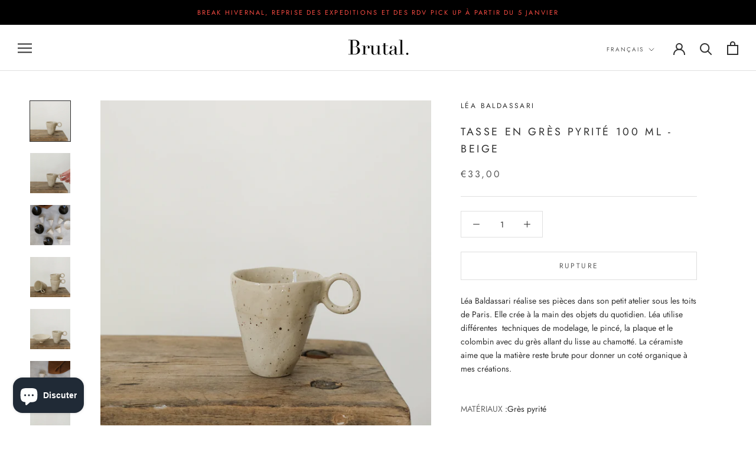

--- FILE ---
content_type: text/html; charset=utf-8
request_url: https://brutalceramics.com/products/tasse-gres-pyrite-beige-lea-baldassari
body_size: 31236
content:
<!doctype html>

<html class="no-js" lang="fr">
  <head>
    <meta charset="utf-8"> 
    <meta http-equiv="X-UA-Compatible" content="IE=edge,chrome=1">
    <meta name="viewport" content="width=device-width, initial-scale=1.0, height=device-height, minimum-scale=1.0, maximum-scale=1.0">
    <meta name="theme-color" content="">

    <title>
      Tasse en grès pyrité blanc de Léa Baldassari chez Brutal Ceramics
    </title><meta name="description" content="Léa Baldassari réalise ses pièces dans son petit atelier sous les toits de Paris. Elle crée à la main des objets du quotidien. Léa utilise différentes techniques de modelage, le pincé, la plaque et le colombin avec du grès allant du lisse au chamotté."><link rel="canonical" href="https://brutalceramics.com/products/tasse-gres-pyrite-beige-lea-baldassari"><link rel="shortcut icon" href="//brutalceramics.com/cdn/shop/files/fav_icon-2_96x.png?v=1613672501" type="image/png"><meta property="og:type" content="product">
  <meta property="og:title" content="Tasse en grès pyrité 100 ml - Beige"><meta property="og:image" content="http://brutalceramics.com/cdn/shop/products/SP21-Lea-Baldassari-Brutal-Ceramics-hdc-21.jpg?v=1616921480">
    <meta property="og:image:secure_url" content="https://brutalceramics.com/cdn/shop/products/SP21-Lea-Baldassari-Brutal-Ceramics-hdc-21.jpg?v=1616921480">
    <meta property="og:image:width" content="2048">
    <meta property="og:image:height" content="2048"><meta property="product:price:amount" content="33,00">
  <meta property="product:price:currency" content="EUR"><meta property="og:description" content="Léa Baldassari réalise ses pièces dans son petit atelier sous les toits de Paris. Elle crée à la main des objets du quotidien. Léa utilise différentes techniques de modelage, le pincé, la plaque et le colombin avec du grès allant du lisse au chamotté."><meta property="og:url" content="https://brutalceramics.com/products/tasse-gres-pyrite-beige-lea-baldassari">
<meta property="og:site_name" content="Brutal Ceramics"><meta name="twitter:card" content="summary"><meta name="twitter:title" content="Tasse en grès pyrité 100 ml - Beige">
  <meta name="twitter:description" content="Léa Baldassari réalise ses pièces dans son petit atelier sous les toits de Paris. Elle crée à la main des objets du quotidien. Léa utilise différentes  techniques de modelage, le pincé, la plaque et le colombin avec du grès allant du lisse au chamotté. La céramiste aime que la matière reste brute pour donner un coté organique à mes créations.

MATÉRIAUX :Grès pyrité
TECHNIQUE : Modelage et technique du pincé
EMAIL: Email transparent et terre laissée brute
COULEUR: Beige avec mouchetage
DIMENSIONS : Ø 7cm environ, hauteur 7cm, 100ml
USAGES ET ENTRETIENS:
Micro ondes : Non, évitez les chocs thermiquesLave vaisselle : OuiFour : NonAlimentaire :  Oui







NOTA : Comme tout produit de fabrication artisanale, ces pièces peuvent avoir de légères variations de forme, de couleur et d&#39;épaisseur. 
">
  <meta name="twitter:image" content="https://brutalceramics.com/cdn/shop/products/SP21-Lea-Baldassari-Brutal-Ceramics-hdc-21_600x600_crop_center.jpg?v=1616921480">
    <style>
  @font-face {
  font-family: Jost;
  font-weight: 400;
  font-style: normal;
  font-display: fallback;
  src: url("//brutalceramics.com/cdn/fonts/jost/jost_n4.d47a1b6347ce4a4c9f437608011273009d91f2b7.woff2") format("woff2"),
       url("//brutalceramics.com/cdn/fonts/jost/jost_n4.791c46290e672b3f85c3d1c651ef2efa3819eadd.woff") format("woff");
}

  @font-face {
  font-family: Jost;
  font-weight: 400;
  font-style: normal;
  font-display: fallback;
  src: url("//brutalceramics.com/cdn/fonts/jost/jost_n4.d47a1b6347ce4a4c9f437608011273009d91f2b7.woff2") format("woff2"),
       url("//brutalceramics.com/cdn/fonts/jost/jost_n4.791c46290e672b3f85c3d1c651ef2efa3819eadd.woff") format("woff");
}


  @font-face {
  font-family: Jost;
  font-weight: 700;
  font-style: normal;
  font-display: fallback;
  src: url("//brutalceramics.com/cdn/fonts/jost/jost_n7.921dc18c13fa0b0c94c5e2517ffe06139c3615a3.woff2") format("woff2"),
       url("//brutalceramics.com/cdn/fonts/jost/jost_n7.cbfc16c98c1e195f46c536e775e4e959c5f2f22b.woff") format("woff");
}

  @font-face {
  font-family: Jost;
  font-weight: 400;
  font-style: italic;
  font-display: fallback;
  src: url("//brutalceramics.com/cdn/fonts/jost/jost_i4.b690098389649750ada222b9763d55796c5283a5.woff2") format("woff2"),
       url("//brutalceramics.com/cdn/fonts/jost/jost_i4.fd766415a47e50b9e391ae7ec04e2ae25e7e28b0.woff") format("woff");
}

  @font-face {
  font-family: Jost;
  font-weight: 700;
  font-style: italic;
  font-display: fallback;
  src: url("//brutalceramics.com/cdn/fonts/jost/jost_i7.d8201b854e41e19d7ed9b1a31fe4fe71deea6d3f.woff2") format("woff2"),
       url("//brutalceramics.com/cdn/fonts/jost/jost_i7.eae515c34e26b6c853efddc3fc0c552e0de63757.woff") format("woff");
}


  :root {
    --heading-font-family : Jost, sans-serif;
    --heading-font-weight : 400;
    --heading-font-style  : normal;

    --text-font-family : Jost, sans-serif;
    --text-font-weight : 400;
    --text-font-style  : normal;

    --base-text-font-size   : 14px;
    --default-text-font-size: 14px;--background          : #ffffff;
    --background-rgb      : 255, 255, 255;
    --light-background    : #ffffff;
    --light-background-rgb: 255, 255, 255;
    --heading-color       : #303030;
    --text-color          : #303030;
    --text-color-rgb      : 48, 48, 48;
    --text-color-light    : #595959;
    --text-color-light-rgb: 89, 89, 89;
    --link-color          : #000000;
    --link-color-rgb      : 0, 0, 0;
    --border-color        : #e0e0e0;
    --border-color-rgb    : 224, 224, 224;

    --button-background    : #303030;
    --button-background-rgb: 48, 48, 48;
    --button-text-color    : #ffffff;

    --header-background       : #ffffff;
    --header-heading-color    : #303030;
    --header-light-text-color : #595959;
    --header-border-color     : #e0e0e0;

    --footer-background    : #ffffff;
    --footer-text-color    : #595959;
    --footer-heading-color : #303030;
    --footer-border-color  : #e6e6e6;

    --navigation-background      : #ffffff;
    --navigation-background-rgb  : 255, 255, 255;
    --navigation-text-color      : #303030;
    --navigation-text-color-light: rgba(48, 48, 48, 0.5);
    --navigation-border-color    : rgba(48, 48, 48, 0.25);

    --newsletter-popup-background     : #ffffff;
    --newsletter-popup-text-color     : #303030;
    --newsletter-popup-text-color-rgb : 48, 48, 48;

    --secondary-elements-background       : #ffffff;
    --secondary-elements-background-rgb   : 255, 255, 255;
    --secondary-elements-text-color       : #303030;
    --secondary-elements-text-color-light : rgba(48, 48, 48, 0.5);
    --secondary-elements-border-color     : rgba(48, 48, 48, 0.25);

    --product-sale-price-color    : #f94c43;
    --product-sale-price-color-rgb: 249, 76, 67;
    --product-star-rating: #f6a429;

    /* Shopify related variables */
    --payment-terms-background-color: #ffffff;

    /* Products */

    --horizontal-spacing-four-products-per-row: 60px;
        --horizontal-spacing-two-products-per-row : 60px;

    --vertical-spacing-four-products-per-row: 60px;
        --vertical-spacing-two-products-per-row : 75px;

    /* Animation */
    --drawer-transition-timing: cubic-bezier(0.645, 0.045, 0.355, 1);
    --header-base-height: 80px; /* We set a default for browsers that do not support CSS variables */

    /* Cursors */
    --cursor-zoom-in-svg    : url(//brutalceramics.com/cdn/shop/t/6/assets/cursor-zoom-in.svg?v=169337020044000511451647690727);
    --cursor-zoom-in-2x-svg : url(//brutalceramics.com/cdn/shop/t/6/assets/cursor-zoom-in-2x.svg?v=163885027072013793871647690727);
  }
</style>

<script>
  // IE11 does not have support for CSS variables, so we have to polyfill them
  if (!(((window || {}).CSS || {}).supports && window.CSS.supports('(--a: 0)'))) {
    const script = document.createElement('script');
    script.type = 'text/javascript';
    script.src = 'https://cdn.jsdelivr.net/npm/css-vars-ponyfill@2';
    script.onload = function() {
      cssVars({});
    };

    document.getElementsByTagName('head')[0].appendChild(script);
  }
</script>

    <script>window.performance && window.performance.mark && window.performance.mark('shopify.content_for_header.start');</script><meta name="google-site-verification" content="saBgHkKfFf-d32qROYy0kGoBQfwUyvSwXuV0xdyYHSk">
<meta name="facebook-domain-verification" content="kyqkslccmvjzlxlx34n9vvok967ozb">
<meta id="shopify-digital-wallet" name="shopify-digital-wallet" content="/1746337890/digital_wallets/dialog">
<link rel="alternate" hreflang="x-default" href="https://brutalceramics.com/products/tasse-gres-pyrite-beige-lea-baldassari">
<link rel="alternate" hreflang="fr" href="https://brutalceramics.com/products/tasse-gres-pyrite-beige-lea-baldassari">
<link rel="alternate" hreflang="en" href="https://brutalceramics.com/en/products/tasse-gres-pyrite-beige-lea-baldassari">
<link rel="alternate" type="application/json+oembed" href="https://brutalceramics.com/products/tasse-gres-pyrite-beige-lea-baldassari.oembed">
<script async="async" src="/checkouts/internal/preloads.js?locale=fr-FR"></script>
<script id="shopify-features" type="application/json">{"accessToken":"b4eb7cf5b64d24049e84cb9eeb6330ef","betas":["rich-media-storefront-analytics"],"domain":"brutalceramics.com","predictiveSearch":true,"shopId":1746337890,"locale":"fr"}</script>
<script>var Shopify = Shopify || {};
Shopify.shop = "brutal-ceramics.myshopify.com";
Shopify.locale = "fr";
Shopify.currency = {"active":"EUR","rate":"1.0"};
Shopify.country = "FR";
Shopify.theme = {"name":"Prestige (#14 - SP22)","id":129109360818,"schema_name":"Prestige","schema_version":"5.6.2","theme_store_id":855,"role":"main"};
Shopify.theme.handle = "null";
Shopify.theme.style = {"id":null,"handle":null};
Shopify.cdnHost = "brutalceramics.com/cdn";
Shopify.routes = Shopify.routes || {};
Shopify.routes.root = "/";</script>
<script type="module">!function(o){(o.Shopify=o.Shopify||{}).modules=!0}(window);</script>
<script>!function(o){function n(){var o=[];function n(){o.push(Array.prototype.slice.apply(arguments))}return n.q=o,n}var t=o.Shopify=o.Shopify||{};t.loadFeatures=n(),t.autoloadFeatures=n()}(window);</script>
<script id="shop-js-analytics" type="application/json">{"pageType":"product"}</script>
<script defer="defer" async type="module" src="//brutalceramics.com/cdn/shopifycloud/shop-js/modules/v2/client.init-shop-cart-sync_rmw7xfpI.fr.esm.js"></script>
<script defer="defer" async type="module" src="//brutalceramics.com/cdn/shopifycloud/shop-js/modules/v2/chunk.common_BJYQnvkC.esm.js"></script>
<script type="module">
  await import("//brutalceramics.com/cdn/shopifycloud/shop-js/modules/v2/client.init-shop-cart-sync_rmw7xfpI.fr.esm.js");
await import("//brutalceramics.com/cdn/shopifycloud/shop-js/modules/v2/chunk.common_BJYQnvkC.esm.js");

  window.Shopify.SignInWithShop?.initShopCartSync?.({"fedCMEnabled":true,"windoidEnabled":true});

</script>
<script>(function() {
  var isLoaded = false;
  function asyncLoad() {
    if (isLoaded) return;
    isLoaded = true;
    var urls = ["https:\/\/chimpstatic.com\/mcjs-connected\/js\/users\/a68ff4c95c9c11dae2e7371f7\/e22cd80ecd1cb307ec52b9774.js?shop=brutal-ceramics.myshopify.com"];
    for (var i = 0; i < urls.length; i++) {
      var s = document.createElement('script');
      s.type = 'text/javascript';
      s.async = true;
      s.src = urls[i];
      var x = document.getElementsByTagName('script')[0];
      x.parentNode.insertBefore(s, x);
    }
  };
  if(window.attachEvent) {
    window.attachEvent('onload', asyncLoad);
  } else {
    window.addEventListener('load', asyncLoad, false);
  }
})();</script>
<script id="__st">var __st={"a":1746337890,"offset":3600,"reqid":"d727eb3f-fe47-4a0d-9793-80792591d3ee-1768583629","pageurl":"brutalceramics.com\/products\/tasse-gres-pyrite-beige-lea-baldassari","u":"88edd6d3c8dc","p":"product","rtyp":"product","rid":6603512774834};</script>
<script>window.ShopifyPaypalV4VisibilityTracking = true;</script>
<script id="captcha-bootstrap">!function(){'use strict';const t='contact',e='account',n='new_comment',o=[[t,t],['blogs',n],['comments',n],[t,'customer']],c=[[e,'customer_login'],[e,'guest_login'],[e,'recover_customer_password'],[e,'create_customer']],r=t=>t.map((([t,e])=>`form[action*='/${t}']:not([data-nocaptcha='true']) input[name='form_type'][value='${e}']`)).join(','),a=t=>()=>t?[...document.querySelectorAll(t)].map((t=>t.form)):[];function s(){const t=[...o],e=r(t);return a(e)}const i='password',u='form_key',d=['recaptcha-v3-token','g-recaptcha-response','h-captcha-response',i],f=()=>{try{return window.sessionStorage}catch{return}},m='__shopify_v',_=t=>t.elements[u];function p(t,e,n=!1){try{const o=window.sessionStorage,c=JSON.parse(o.getItem(e)),{data:r}=function(t){const{data:e,action:n}=t;return t[m]||n?{data:e,action:n}:{data:t,action:n}}(c);for(const[e,n]of Object.entries(r))t.elements[e]&&(t.elements[e].value=n);n&&o.removeItem(e)}catch(o){console.error('form repopulation failed',{error:o})}}const l='form_type',E='cptcha';function T(t){t.dataset[E]=!0}const w=window,h=w.document,L='Shopify',v='ce_forms',y='captcha';let A=!1;((t,e)=>{const n=(g='f06e6c50-85a8-45c8-87d0-21a2b65856fe',I='https://cdn.shopify.com/shopifycloud/storefront-forms-hcaptcha/ce_storefront_forms_captcha_hcaptcha.v1.5.2.iife.js',D={infoText:'Protégé par hCaptcha',privacyText:'Confidentialité',termsText:'Conditions'},(t,e,n)=>{const o=w[L][v],c=o.bindForm;if(c)return c(t,g,e,D).then(n);var r;o.q.push([[t,g,e,D],n]),r=I,A||(h.body.append(Object.assign(h.createElement('script'),{id:'captcha-provider',async:!0,src:r})),A=!0)});var g,I,D;w[L]=w[L]||{},w[L][v]=w[L][v]||{},w[L][v].q=[],w[L][y]=w[L][y]||{},w[L][y].protect=function(t,e){n(t,void 0,e),T(t)},Object.freeze(w[L][y]),function(t,e,n,w,h,L){const[v,y,A,g]=function(t,e,n){const i=e?o:[],u=t?c:[],d=[...i,...u],f=r(d),m=r(i),_=r(d.filter((([t,e])=>n.includes(e))));return[a(f),a(m),a(_),s()]}(w,h,L),I=t=>{const e=t.target;return e instanceof HTMLFormElement?e:e&&e.form},D=t=>v().includes(t);t.addEventListener('submit',(t=>{const e=I(t);if(!e)return;const n=D(e)&&!e.dataset.hcaptchaBound&&!e.dataset.recaptchaBound,o=_(e),c=g().includes(e)&&(!o||!o.value);(n||c)&&t.preventDefault(),c&&!n&&(function(t){try{if(!f())return;!function(t){const e=f();if(!e)return;const n=_(t);if(!n)return;const o=n.value;o&&e.removeItem(o)}(t);const e=Array.from(Array(32),(()=>Math.random().toString(36)[2])).join('');!function(t,e){_(t)||t.append(Object.assign(document.createElement('input'),{type:'hidden',name:u})),t.elements[u].value=e}(t,e),function(t,e){const n=f();if(!n)return;const o=[...t.querySelectorAll(`input[type='${i}']`)].map((({name:t})=>t)),c=[...d,...o],r={};for(const[a,s]of new FormData(t).entries())c.includes(a)||(r[a]=s);n.setItem(e,JSON.stringify({[m]:1,action:t.action,data:r}))}(t,e)}catch(e){console.error('failed to persist form',e)}}(e),e.submit())}));const S=(t,e)=>{t&&!t.dataset[E]&&(n(t,e.some((e=>e===t))),T(t))};for(const o of['focusin','change'])t.addEventListener(o,(t=>{const e=I(t);D(e)&&S(e,y())}));const B=e.get('form_key'),M=e.get(l),P=B&&M;t.addEventListener('DOMContentLoaded',(()=>{const t=y();if(P)for(const e of t)e.elements[l].value===M&&p(e,B);[...new Set([...A(),...v().filter((t=>'true'===t.dataset.shopifyCaptcha))])].forEach((e=>S(e,t)))}))}(h,new URLSearchParams(w.location.search),n,t,e,['guest_login'])})(!0,!0)}();</script>
<script integrity="sha256-4kQ18oKyAcykRKYeNunJcIwy7WH5gtpwJnB7kiuLZ1E=" data-source-attribution="shopify.loadfeatures" defer="defer" src="//brutalceramics.com/cdn/shopifycloud/storefront/assets/storefront/load_feature-a0a9edcb.js" crossorigin="anonymous"></script>
<script data-source-attribution="shopify.dynamic_checkout.dynamic.init">var Shopify=Shopify||{};Shopify.PaymentButton=Shopify.PaymentButton||{isStorefrontPortableWallets:!0,init:function(){window.Shopify.PaymentButton.init=function(){};var t=document.createElement("script");t.src="https://brutalceramics.com/cdn/shopifycloud/portable-wallets/latest/portable-wallets.fr.js",t.type="module",document.head.appendChild(t)}};
</script>
<script data-source-attribution="shopify.dynamic_checkout.buyer_consent">
  function portableWalletsHideBuyerConsent(e){var t=document.getElementById("shopify-buyer-consent"),n=document.getElementById("shopify-subscription-policy-button");t&&n&&(t.classList.add("hidden"),t.setAttribute("aria-hidden","true"),n.removeEventListener("click",e))}function portableWalletsShowBuyerConsent(e){var t=document.getElementById("shopify-buyer-consent"),n=document.getElementById("shopify-subscription-policy-button");t&&n&&(t.classList.remove("hidden"),t.removeAttribute("aria-hidden"),n.addEventListener("click",e))}window.Shopify?.PaymentButton&&(window.Shopify.PaymentButton.hideBuyerConsent=portableWalletsHideBuyerConsent,window.Shopify.PaymentButton.showBuyerConsent=portableWalletsShowBuyerConsent);
</script>
<script data-source-attribution="shopify.dynamic_checkout.cart.bootstrap">document.addEventListener("DOMContentLoaded",(function(){function t(){return document.querySelector("shopify-accelerated-checkout-cart, shopify-accelerated-checkout")}if(t())Shopify.PaymentButton.init();else{new MutationObserver((function(e,n){t()&&(Shopify.PaymentButton.init(),n.disconnect())})).observe(document.body,{childList:!0,subtree:!0})}}));
</script>
<script id='scb4127' type='text/javascript' async='' src='https://brutalceramics.com/cdn/shopifycloud/privacy-banner/storefront-banner.js'></script><link id="shopify-accelerated-checkout-styles" rel="stylesheet" media="screen" href="https://brutalceramics.com/cdn/shopifycloud/portable-wallets/latest/accelerated-checkout-backwards-compat.css" crossorigin="anonymous">
<style id="shopify-accelerated-checkout-cart">
        #shopify-buyer-consent {
  margin-top: 1em;
  display: inline-block;
  width: 100%;
}

#shopify-buyer-consent.hidden {
  display: none;
}

#shopify-subscription-policy-button {
  background: none;
  border: none;
  padding: 0;
  text-decoration: underline;
  font-size: inherit;
  cursor: pointer;
}

#shopify-subscription-policy-button::before {
  box-shadow: none;
}

      </style>

<script>window.performance && window.performance.mark && window.performance.mark('shopify.content_for_header.end');</script>

    <link rel="stylesheet" href="//brutalceramics.com/cdn/shop/t/6/assets/theme.css?v=173608955386344188391647690716">

    <script>// This allows to expose several variables to the global scope, to be used in scripts
      window.theme = {
        pageType: "product",
        moneyFormat: "€{{amount_with_comma_separator}}",
        moneyWithCurrencyFormat: "€{{amount_with_comma_separator}} EUR",
        currencyCodeEnabled: false,
        productImageSize: "natural",
        searchMode: "product,article",
        showPageTransition: false,
        showElementStaggering: true,
        showImageZooming: true
      };

      window.routes = {
        rootUrl: "\/",
        rootUrlWithoutSlash: '',
        cartUrl: "\/cart",
        cartAddUrl: "\/cart\/add",
        cartChangeUrl: "\/cart\/change",
        searchUrl: "\/search",
        productRecommendationsUrl: "\/recommendations\/products"
      };

      window.languages = {
        cartAddNote: "Ajouter une note",
        cartEditNote: "Editer la note",
        productImageLoadingError: "L\u0026#39;image n\u0026#39;a pas pu être chargée. Essayez de recharger la page.",
        productFormAddToCart: "Ajouter au panier",
        productFormUnavailable: "Indisponible",
        productFormSoldOut: "Rupture",
        shippingEstimatorOneResult: "1 option disponible :",
        shippingEstimatorMoreResults: "{{count}} options disponibles :",
        shippingEstimatorNoResults: "Nous ne livrons pas à cette adresse."
      };

      window.lazySizesConfig = {
        loadHidden: false,
        hFac: 0.5,
        expFactor: 2,
        ricTimeout: 150,
        lazyClass: 'Image--lazyLoad',
        loadingClass: 'Image--lazyLoading',
        loadedClass: 'Image--lazyLoaded'
      };

      document.documentElement.className = document.documentElement.className.replace('no-js', 'js');
      document.documentElement.style.setProperty('--window-height', window.innerHeight + 'px');

      // We do a quick detection of some features (we could use Modernizr but for so little...)
      (function() {
        document.documentElement.className += ((window.CSS && window.CSS.supports('(position: sticky) or (position: -webkit-sticky)')) ? ' supports-sticky' : ' no-supports-sticky');
        document.documentElement.className += (window.matchMedia('(-moz-touch-enabled: 1), (hover: none)')).matches ? ' no-supports-hover' : ' supports-hover';
      }());

      
    </script>

    <script src="//brutalceramics.com/cdn/shop/t/6/assets/lazysizes.min.js?v=174358363404432586981647690714" async></script><script src="//brutalceramics.com/cdn/shop/t/6/assets/libs.min.js?v=26178543184394469741647690715" defer></script>
    <script src="//brutalceramics.com/cdn/shop/t/6/assets/theme.js?v=116291210821653663351647690717" defer></script>
    <script src="//brutalceramics.com/cdn/shop/t/6/assets/custom.js?v=183944157590872491501647690713" defer></script>

    <script>
      (function () {
        window.onpageshow = function() {
          if (window.theme.showPageTransition) {
            var pageTransition = document.querySelector('.PageTransition');

            if (pageTransition) {
              pageTransition.style.visibility = 'visible';
              pageTransition.style.opacity = '0';
            }
          }

          // When the page is loaded from the cache, we have to reload the cart content
          document.documentElement.dispatchEvent(new CustomEvent('cart:refresh', {
            bubbles: true
          }));
        };
      })();
    </script>

    
  <script type="application/ld+json">
  {
    "@context": "http://schema.org",
    "@type": "Product",
    "offers": [{
          "@type": "Offer",
          "name": "Default Title",
          "availability":"https://schema.org/OutOfStock",
          "price": 33.0,
          "priceCurrency": "EUR",
          "priceValidUntil": "2026-01-26","sku": "BALL-MUG-001","url": "/products/tasse-gres-pyrite-beige-lea-baldassari?variant=39525923094706"
        }
],
    "brand": {
      "name": "Léa Baldassari"
    },
    "name": "Tasse en grès pyrité 100 ml - Beige",
    "description": "Léa Baldassari réalise ses pièces dans son petit atelier sous les toits de Paris. Elle crée à la main des objets du quotidien. Léa utilise différentes  techniques de modelage, le pincé, la plaque et le colombin avec du grès allant du lisse au chamotté. La céramiste aime que la matière reste brute pour donner un coté organique à mes créations.\n\nMATÉRIAUX :Grès pyrité\nTECHNIQUE : Modelage et technique du pincé\nEMAIL: Email transparent et terre laissée brute\nCOULEUR: Beige avec mouchetage\nDIMENSIONS : Ø 7cm environ, hauteur 7cm, 100ml\nUSAGES ET ENTRETIENS:\nMicro ondes : Non, évitez les chocs thermiquesLave vaisselle : OuiFour : NonAlimentaire :  Oui\n\n\n\n\n\n\n\nNOTA : Comme tout produit de fabrication artisanale, ces pièces peuvent avoir de légères variations de forme, de couleur et d'épaisseur. \n",
    "category": "Mugs \u0026 Tasses",
    "url": "/products/tasse-gres-pyrite-beige-lea-baldassari",
    "sku": "BALL-MUG-001",
    "image": {
      "@type": "ImageObject",
      "url": "https://brutalceramics.com/cdn/shop/products/SP21-Lea-Baldassari-Brutal-Ceramics-hdc-21_1024x.jpg?v=1616921480",
      "image": "https://brutalceramics.com/cdn/shop/products/SP21-Lea-Baldassari-Brutal-Ceramics-hdc-21_1024x.jpg?v=1616921480",
      "name": "Tasse en grès pyrité blanc de Léa Baldassari chez Brutal Ceramics",
      "width": "1024",
      "height": "1024"
    }
  }
  </script>



  <script type="application/ld+json">
  {
    "@context": "http://schema.org",
    "@type": "BreadcrumbList",
  "itemListElement": [{
      "@type": "ListItem",
      "position": 1,
      "name": "Accueil",
      "item": "https://brutalceramics.com"
    },{
          "@type": "ListItem",
          "position": 2,
          "name": "Tasse en grès pyrité 100 ml - Beige",
          "item": "https://brutalceramics.com/products/tasse-gres-pyrite-beige-lea-baldassari"
        }]
  }
  </script>

  <script src="https://cdn.shopify.com/extensions/7bc9bb47-adfa-4267-963e-cadee5096caf/inbox-1252/assets/inbox-chat-loader.js" type="text/javascript" defer="defer"></script>
<link href="https://monorail-edge.shopifysvc.com" rel="dns-prefetch">
<script>(function(){if ("sendBeacon" in navigator && "performance" in window) {try {var session_token_from_headers = performance.getEntriesByType('navigation')[0].serverTiming.find(x => x.name == '_s').description;} catch {var session_token_from_headers = undefined;}var session_cookie_matches = document.cookie.match(/_shopify_s=([^;]*)/);var session_token_from_cookie = session_cookie_matches && session_cookie_matches.length === 2 ? session_cookie_matches[1] : "";var session_token = session_token_from_headers || session_token_from_cookie || "";function handle_abandonment_event(e) {var entries = performance.getEntries().filter(function(entry) {return /monorail-edge.shopifysvc.com/.test(entry.name);});if (!window.abandonment_tracked && entries.length === 0) {window.abandonment_tracked = true;var currentMs = Date.now();var navigation_start = performance.timing.navigationStart;var payload = {shop_id: 1746337890,url: window.location.href,navigation_start,duration: currentMs - navigation_start,session_token,page_type: "product"};window.navigator.sendBeacon("https://monorail-edge.shopifysvc.com/v1/produce", JSON.stringify({schema_id: "online_store_buyer_site_abandonment/1.1",payload: payload,metadata: {event_created_at_ms: currentMs,event_sent_at_ms: currentMs}}));}}window.addEventListener('pagehide', handle_abandonment_event);}}());</script>
<script id="web-pixels-manager-setup">(function e(e,d,r,n,o){if(void 0===o&&(o={}),!Boolean(null===(a=null===(i=window.Shopify)||void 0===i?void 0:i.analytics)||void 0===a?void 0:a.replayQueue)){var i,a;window.Shopify=window.Shopify||{};var t=window.Shopify;t.analytics=t.analytics||{};var s=t.analytics;s.replayQueue=[],s.publish=function(e,d,r){return s.replayQueue.push([e,d,r]),!0};try{self.performance.mark("wpm:start")}catch(e){}var l=function(){var e={modern:/Edge?\/(1{2}[4-9]|1[2-9]\d|[2-9]\d{2}|\d{4,})\.\d+(\.\d+|)|Firefox\/(1{2}[4-9]|1[2-9]\d|[2-9]\d{2}|\d{4,})\.\d+(\.\d+|)|Chrom(ium|e)\/(9{2}|\d{3,})\.\d+(\.\d+|)|(Maci|X1{2}).+ Version\/(15\.\d+|(1[6-9]|[2-9]\d|\d{3,})\.\d+)([,.]\d+|)( \(\w+\)|)( Mobile\/\w+|) Safari\/|Chrome.+OPR\/(9{2}|\d{3,})\.\d+\.\d+|(CPU[ +]OS|iPhone[ +]OS|CPU[ +]iPhone|CPU IPhone OS|CPU iPad OS)[ +]+(15[._]\d+|(1[6-9]|[2-9]\d|\d{3,})[._]\d+)([._]\d+|)|Android:?[ /-](13[3-9]|1[4-9]\d|[2-9]\d{2}|\d{4,})(\.\d+|)(\.\d+|)|Android.+Firefox\/(13[5-9]|1[4-9]\d|[2-9]\d{2}|\d{4,})\.\d+(\.\d+|)|Android.+Chrom(ium|e)\/(13[3-9]|1[4-9]\d|[2-9]\d{2}|\d{4,})\.\d+(\.\d+|)|SamsungBrowser\/([2-9]\d|\d{3,})\.\d+/,legacy:/Edge?\/(1[6-9]|[2-9]\d|\d{3,})\.\d+(\.\d+|)|Firefox\/(5[4-9]|[6-9]\d|\d{3,})\.\d+(\.\d+|)|Chrom(ium|e)\/(5[1-9]|[6-9]\d|\d{3,})\.\d+(\.\d+|)([\d.]+$|.*Safari\/(?![\d.]+ Edge\/[\d.]+$))|(Maci|X1{2}).+ Version\/(10\.\d+|(1[1-9]|[2-9]\d|\d{3,})\.\d+)([,.]\d+|)( \(\w+\)|)( Mobile\/\w+|) Safari\/|Chrome.+OPR\/(3[89]|[4-9]\d|\d{3,})\.\d+\.\d+|(CPU[ +]OS|iPhone[ +]OS|CPU[ +]iPhone|CPU IPhone OS|CPU iPad OS)[ +]+(10[._]\d+|(1[1-9]|[2-9]\d|\d{3,})[._]\d+)([._]\d+|)|Android:?[ /-](13[3-9]|1[4-9]\d|[2-9]\d{2}|\d{4,})(\.\d+|)(\.\d+|)|Mobile Safari.+OPR\/([89]\d|\d{3,})\.\d+\.\d+|Android.+Firefox\/(13[5-9]|1[4-9]\d|[2-9]\d{2}|\d{4,})\.\d+(\.\d+|)|Android.+Chrom(ium|e)\/(13[3-9]|1[4-9]\d|[2-9]\d{2}|\d{4,})\.\d+(\.\d+|)|Android.+(UC? ?Browser|UCWEB|U3)[ /]?(15\.([5-9]|\d{2,})|(1[6-9]|[2-9]\d|\d{3,})\.\d+)\.\d+|SamsungBrowser\/(5\.\d+|([6-9]|\d{2,})\.\d+)|Android.+MQ{2}Browser\/(14(\.(9|\d{2,})|)|(1[5-9]|[2-9]\d|\d{3,})(\.\d+|))(\.\d+|)|K[Aa][Ii]OS\/(3\.\d+|([4-9]|\d{2,})\.\d+)(\.\d+|)/},d=e.modern,r=e.legacy,n=navigator.userAgent;return n.match(d)?"modern":n.match(r)?"legacy":"unknown"}(),u="modern"===l?"modern":"legacy",c=(null!=n?n:{modern:"",legacy:""})[u],f=function(e){return[e.baseUrl,"/wpm","/b",e.hashVersion,"modern"===e.buildTarget?"m":"l",".js"].join("")}({baseUrl:d,hashVersion:r,buildTarget:u}),m=function(e){var d=e.version,r=e.bundleTarget,n=e.surface,o=e.pageUrl,i=e.monorailEndpoint;return{emit:function(e){var a=e.status,t=e.errorMsg,s=(new Date).getTime(),l=JSON.stringify({metadata:{event_sent_at_ms:s},events:[{schema_id:"web_pixels_manager_load/3.1",payload:{version:d,bundle_target:r,page_url:o,status:a,surface:n,error_msg:t},metadata:{event_created_at_ms:s}}]});if(!i)return console&&console.warn&&console.warn("[Web Pixels Manager] No Monorail endpoint provided, skipping logging."),!1;try{return self.navigator.sendBeacon.bind(self.navigator)(i,l)}catch(e){}var u=new XMLHttpRequest;try{return u.open("POST",i,!0),u.setRequestHeader("Content-Type","text/plain"),u.send(l),!0}catch(e){return console&&console.warn&&console.warn("[Web Pixels Manager] Got an unhandled error while logging to Monorail."),!1}}}}({version:r,bundleTarget:l,surface:e.surface,pageUrl:self.location.href,monorailEndpoint:e.monorailEndpoint});try{o.browserTarget=l,function(e){var d=e.src,r=e.async,n=void 0===r||r,o=e.onload,i=e.onerror,a=e.sri,t=e.scriptDataAttributes,s=void 0===t?{}:t,l=document.createElement("script"),u=document.querySelector("head"),c=document.querySelector("body");if(l.async=n,l.src=d,a&&(l.integrity=a,l.crossOrigin="anonymous"),s)for(var f in s)if(Object.prototype.hasOwnProperty.call(s,f))try{l.dataset[f]=s[f]}catch(e){}if(o&&l.addEventListener("load",o),i&&l.addEventListener("error",i),u)u.appendChild(l);else{if(!c)throw new Error("Did not find a head or body element to append the script");c.appendChild(l)}}({src:f,async:!0,onload:function(){if(!function(){var e,d;return Boolean(null===(d=null===(e=window.Shopify)||void 0===e?void 0:e.analytics)||void 0===d?void 0:d.initialized)}()){var d=window.webPixelsManager.init(e)||void 0;if(d){var r=window.Shopify.analytics;r.replayQueue.forEach((function(e){var r=e[0],n=e[1],o=e[2];d.publishCustomEvent(r,n,o)})),r.replayQueue=[],r.publish=d.publishCustomEvent,r.visitor=d.visitor,r.initialized=!0}}},onerror:function(){return m.emit({status:"failed",errorMsg:"".concat(f," has failed to load")})},sri:function(e){var d=/^sha384-[A-Za-z0-9+/=]+$/;return"string"==typeof e&&d.test(e)}(c)?c:"",scriptDataAttributes:o}),m.emit({status:"loading"})}catch(e){m.emit({status:"failed",errorMsg:(null==e?void 0:e.message)||"Unknown error"})}}})({shopId: 1746337890,storefrontBaseUrl: "https://brutalceramics.com",extensionsBaseUrl: "https://extensions.shopifycdn.com/cdn/shopifycloud/web-pixels-manager",monorailEndpoint: "https://monorail-edge.shopifysvc.com/unstable/produce_batch",surface: "storefront-renderer",enabledBetaFlags: ["2dca8a86"],webPixelsConfigList: [{"id":"1135870289","configuration":"{\"config\":\"{\\\"pixel_id\\\":\\\"G-K0VYBRX1EY\\\",\\\"gtag_events\\\":[{\\\"type\\\":\\\"purchase\\\",\\\"action_label\\\":\\\"G-K0VYBRX1EY\\\"},{\\\"type\\\":\\\"page_view\\\",\\\"action_label\\\":\\\"G-K0VYBRX1EY\\\"},{\\\"type\\\":\\\"view_item\\\",\\\"action_label\\\":\\\"G-K0VYBRX1EY\\\"},{\\\"type\\\":\\\"search\\\",\\\"action_label\\\":\\\"G-K0VYBRX1EY\\\"},{\\\"type\\\":\\\"add_to_cart\\\",\\\"action_label\\\":\\\"G-K0VYBRX1EY\\\"},{\\\"type\\\":\\\"begin_checkout\\\",\\\"action_label\\\":\\\"G-K0VYBRX1EY\\\"},{\\\"type\\\":\\\"add_payment_info\\\",\\\"action_label\\\":\\\"G-K0VYBRX1EY\\\"}],\\\"enable_monitoring_mode\\\":false}\"}","eventPayloadVersion":"v1","runtimeContext":"OPEN","scriptVersion":"b2a88bafab3e21179ed38636efcd8a93","type":"APP","apiClientId":1780363,"privacyPurposes":[],"dataSharingAdjustments":{"protectedCustomerApprovalScopes":["read_customer_address","read_customer_email","read_customer_name","read_customer_personal_data","read_customer_phone"]}},{"id":"417628497","configuration":"{\"pixel_id\":\"286575466222839\",\"pixel_type\":\"facebook_pixel\",\"metaapp_system_user_token\":\"-\"}","eventPayloadVersion":"v1","runtimeContext":"OPEN","scriptVersion":"ca16bc87fe92b6042fbaa3acc2fbdaa6","type":"APP","apiClientId":2329312,"privacyPurposes":["ANALYTICS","MARKETING","SALE_OF_DATA"],"dataSharingAdjustments":{"protectedCustomerApprovalScopes":["read_customer_address","read_customer_email","read_customer_name","read_customer_personal_data","read_customer_phone"]}},{"id":"176226641","configuration":"{\"tagID\":\"2614309324780\"}","eventPayloadVersion":"v1","runtimeContext":"STRICT","scriptVersion":"18031546ee651571ed29edbe71a3550b","type":"APP","apiClientId":3009811,"privacyPurposes":["ANALYTICS","MARKETING","SALE_OF_DATA"],"dataSharingAdjustments":{"protectedCustomerApprovalScopes":["read_customer_address","read_customer_email","read_customer_name","read_customer_personal_data","read_customer_phone"]}},{"id":"shopify-app-pixel","configuration":"{}","eventPayloadVersion":"v1","runtimeContext":"STRICT","scriptVersion":"0450","apiClientId":"shopify-pixel","type":"APP","privacyPurposes":["ANALYTICS","MARKETING"]},{"id":"shopify-custom-pixel","eventPayloadVersion":"v1","runtimeContext":"LAX","scriptVersion":"0450","apiClientId":"shopify-pixel","type":"CUSTOM","privacyPurposes":["ANALYTICS","MARKETING"]}],isMerchantRequest: false,initData: {"shop":{"name":"Brutal Ceramics","paymentSettings":{"currencyCode":"EUR"},"myshopifyDomain":"brutal-ceramics.myshopify.com","countryCode":"FR","storefrontUrl":"https:\/\/brutalceramics.com"},"customer":null,"cart":null,"checkout":null,"productVariants":[{"price":{"amount":33.0,"currencyCode":"EUR"},"product":{"title":"Tasse en grès pyrité 100 ml - Beige","vendor":"Léa Baldassari","id":"6603512774834","untranslatedTitle":"Tasse en grès pyrité 100 ml - Beige","url":"\/products\/tasse-gres-pyrite-beige-lea-baldassari","type":"Mugs \u0026 Tasses"},"id":"39525923094706","image":{"src":"\/\/brutalceramics.com\/cdn\/shop\/products\/SP21-Lea-Baldassari-Brutal-Ceramics-hdc-21.jpg?v=1616921480"},"sku":"BALL-MUG-001","title":"Default Title","untranslatedTitle":"Default Title"}],"purchasingCompany":null},},"https://brutalceramics.com/cdn","fcfee988w5aeb613cpc8e4bc33m6693e112",{"modern":"","legacy":""},{"shopId":"1746337890","storefrontBaseUrl":"https:\/\/brutalceramics.com","extensionBaseUrl":"https:\/\/extensions.shopifycdn.com\/cdn\/shopifycloud\/web-pixels-manager","surface":"storefront-renderer","enabledBetaFlags":"[\"2dca8a86\"]","isMerchantRequest":"false","hashVersion":"fcfee988w5aeb613cpc8e4bc33m6693e112","publish":"custom","events":"[[\"page_viewed\",{}],[\"product_viewed\",{\"productVariant\":{\"price\":{\"amount\":33.0,\"currencyCode\":\"EUR\"},\"product\":{\"title\":\"Tasse en grès pyrité 100 ml - Beige\",\"vendor\":\"Léa Baldassari\",\"id\":\"6603512774834\",\"untranslatedTitle\":\"Tasse en grès pyrité 100 ml - Beige\",\"url\":\"\/products\/tasse-gres-pyrite-beige-lea-baldassari\",\"type\":\"Mugs \u0026 Tasses\"},\"id\":\"39525923094706\",\"image\":{\"src\":\"\/\/brutalceramics.com\/cdn\/shop\/products\/SP21-Lea-Baldassari-Brutal-Ceramics-hdc-21.jpg?v=1616921480\"},\"sku\":\"BALL-MUG-001\",\"title\":\"Default Title\",\"untranslatedTitle\":\"Default Title\"}}]]"});</script><script>
  window.ShopifyAnalytics = window.ShopifyAnalytics || {};
  window.ShopifyAnalytics.meta = window.ShopifyAnalytics.meta || {};
  window.ShopifyAnalytics.meta.currency = 'EUR';
  var meta = {"product":{"id":6603512774834,"gid":"gid:\/\/shopify\/Product\/6603512774834","vendor":"Léa Baldassari","type":"Mugs \u0026 Tasses","handle":"tasse-gres-pyrite-beige-lea-baldassari","variants":[{"id":39525923094706,"price":3300,"name":"Tasse en grès pyrité 100 ml - Beige","public_title":null,"sku":"BALL-MUG-001"}],"remote":false},"page":{"pageType":"product","resourceType":"product","resourceId":6603512774834,"requestId":"d727eb3f-fe47-4a0d-9793-80792591d3ee-1768583629"}};
  for (var attr in meta) {
    window.ShopifyAnalytics.meta[attr] = meta[attr];
  }
</script>
<script class="analytics">
  (function () {
    var customDocumentWrite = function(content) {
      var jquery = null;

      if (window.jQuery) {
        jquery = window.jQuery;
      } else if (window.Checkout && window.Checkout.$) {
        jquery = window.Checkout.$;
      }

      if (jquery) {
        jquery('body').append(content);
      }
    };

    var hasLoggedConversion = function(token) {
      if (token) {
        return document.cookie.indexOf('loggedConversion=' + token) !== -1;
      }
      return false;
    }

    var setCookieIfConversion = function(token) {
      if (token) {
        var twoMonthsFromNow = new Date(Date.now());
        twoMonthsFromNow.setMonth(twoMonthsFromNow.getMonth() + 2);

        document.cookie = 'loggedConversion=' + token + '; expires=' + twoMonthsFromNow;
      }
    }

    var trekkie = window.ShopifyAnalytics.lib = window.trekkie = window.trekkie || [];
    if (trekkie.integrations) {
      return;
    }
    trekkie.methods = [
      'identify',
      'page',
      'ready',
      'track',
      'trackForm',
      'trackLink'
    ];
    trekkie.factory = function(method) {
      return function() {
        var args = Array.prototype.slice.call(arguments);
        args.unshift(method);
        trekkie.push(args);
        return trekkie;
      };
    };
    for (var i = 0; i < trekkie.methods.length; i++) {
      var key = trekkie.methods[i];
      trekkie[key] = trekkie.factory(key);
    }
    trekkie.load = function(config) {
      trekkie.config = config || {};
      trekkie.config.initialDocumentCookie = document.cookie;
      var first = document.getElementsByTagName('script')[0];
      var script = document.createElement('script');
      script.type = 'text/javascript';
      script.onerror = function(e) {
        var scriptFallback = document.createElement('script');
        scriptFallback.type = 'text/javascript';
        scriptFallback.onerror = function(error) {
                var Monorail = {
      produce: function produce(monorailDomain, schemaId, payload) {
        var currentMs = new Date().getTime();
        var event = {
          schema_id: schemaId,
          payload: payload,
          metadata: {
            event_created_at_ms: currentMs,
            event_sent_at_ms: currentMs
          }
        };
        return Monorail.sendRequest("https://" + monorailDomain + "/v1/produce", JSON.stringify(event));
      },
      sendRequest: function sendRequest(endpointUrl, payload) {
        // Try the sendBeacon API
        if (window && window.navigator && typeof window.navigator.sendBeacon === 'function' && typeof window.Blob === 'function' && !Monorail.isIos12()) {
          var blobData = new window.Blob([payload], {
            type: 'text/plain'
          });

          if (window.navigator.sendBeacon(endpointUrl, blobData)) {
            return true;
          } // sendBeacon was not successful

        } // XHR beacon

        var xhr = new XMLHttpRequest();

        try {
          xhr.open('POST', endpointUrl);
          xhr.setRequestHeader('Content-Type', 'text/plain');
          xhr.send(payload);
        } catch (e) {
          console.log(e);
        }

        return false;
      },
      isIos12: function isIos12() {
        return window.navigator.userAgent.lastIndexOf('iPhone; CPU iPhone OS 12_') !== -1 || window.navigator.userAgent.lastIndexOf('iPad; CPU OS 12_') !== -1;
      }
    };
    Monorail.produce('monorail-edge.shopifysvc.com',
      'trekkie_storefront_load_errors/1.1',
      {shop_id: 1746337890,
      theme_id: 129109360818,
      app_name: "storefront",
      context_url: window.location.href,
      source_url: "//brutalceramics.com/cdn/s/trekkie.storefront.cd680fe47e6c39ca5d5df5f0a32d569bc48c0f27.min.js"});

        };
        scriptFallback.async = true;
        scriptFallback.src = '//brutalceramics.com/cdn/s/trekkie.storefront.cd680fe47e6c39ca5d5df5f0a32d569bc48c0f27.min.js';
        first.parentNode.insertBefore(scriptFallback, first);
      };
      script.async = true;
      script.src = '//brutalceramics.com/cdn/s/trekkie.storefront.cd680fe47e6c39ca5d5df5f0a32d569bc48c0f27.min.js';
      first.parentNode.insertBefore(script, first);
    };
    trekkie.load(
      {"Trekkie":{"appName":"storefront","development":false,"defaultAttributes":{"shopId":1746337890,"isMerchantRequest":null,"themeId":129109360818,"themeCityHash":"5876145369966866733","contentLanguage":"fr","currency":"EUR","eventMetadataId":"59c47a25-c888-4066-a0a4-8919fed829f0"},"isServerSideCookieWritingEnabled":true,"monorailRegion":"shop_domain","enabledBetaFlags":["65f19447"]},"Session Attribution":{},"S2S":{"facebookCapiEnabled":true,"source":"trekkie-storefront-renderer","apiClientId":580111}}
    );

    var loaded = false;
    trekkie.ready(function() {
      if (loaded) return;
      loaded = true;

      window.ShopifyAnalytics.lib = window.trekkie;

      var originalDocumentWrite = document.write;
      document.write = customDocumentWrite;
      try { window.ShopifyAnalytics.merchantGoogleAnalytics.call(this); } catch(error) {};
      document.write = originalDocumentWrite;

      window.ShopifyAnalytics.lib.page(null,{"pageType":"product","resourceType":"product","resourceId":6603512774834,"requestId":"d727eb3f-fe47-4a0d-9793-80792591d3ee-1768583629","shopifyEmitted":true});

      var match = window.location.pathname.match(/checkouts\/(.+)\/(thank_you|post_purchase)/)
      var token = match? match[1]: undefined;
      if (!hasLoggedConversion(token)) {
        setCookieIfConversion(token);
        window.ShopifyAnalytics.lib.track("Viewed Product",{"currency":"EUR","variantId":39525923094706,"productId":6603512774834,"productGid":"gid:\/\/shopify\/Product\/6603512774834","name":"Tasse en grès pyrité 100 ml - Beige","price":"33.00","sku":"BALL-MUG-001","brand":"Léa Baldassari","variant":null,"category":"Mugs \u0026 Tasses","nonInteraction":true,"remote":false},undefined,undefined,{"shopifyEmitted":true});
      window.ShopifyAnalytics.lib.track("monorail:\/\/trekkie_storefront_viewed_product\/1.1",{"currency":"EUR","variantId":39525923094706,"productId":6603512774834,"productGid":"gid:\/\/shopify\/Product\/6603512774834","name":"Tasse en grès pyrité 100 ml - Beige","price":"33.00","sku":"BALL-MUG-001","brand":"Léa Baldassari","variant":null,"category":"Mugs \u0026 Tasses","nonInteraction":true,"remote":false,"referer":"https:\/\/brutalceramics.com\/products\/tasse-gres-pyrite-beige-lea-baldassari"});
      }
    });


        var eventsListenerScript = document.createElement('script');
        eventsListenerScript.async = true;
        eventsListenerScript.src = "//brutalceramics.com/cdn/shopifycloud/storefront/assets/shop_events_listener-3da45d37.js";
        document.getElementsByTagName('head')[0].appendChild(eventsListenerScript);

})();</script>
  <script>
  if (!window.ga || (window.ga && typeof window.ga !== 'function')) {
    window.ga = function ga() {
      (window.ga.q = window.ga.q || []).push(arguments);
      if (window.Shopify && window.Shopify.analytics && typeof window.Shopify.analytics.publish === 'function') {
        window.Shopify.analytics.publish("ga_stub_called", {}, {sendTo: "google_osp_migration"});
      }
      console.error("Shopify's Google Analytics stub called with:", Array.from(arguments), "\nSee https://help.shopify.com/manual/promoting-marketing/pixels/pixel-migration#google for more information.");
    };
    if (window.Shopify && window.Shopify.analytics && typeof window.Shopify.analytics.publish === 'function') {
      window.Shopify.analytics.publish("ga_stub_initialized", {}, {sendTo: "google_osp_migration"});
    }
  }
</script>
<script
  defer
  src="https://brutalceramics.com/cdn/shopifycloud/perf-kit/shopify-perf-kit-3.0.4.min.js"
  data-application="storefront-renderer"
  data-shop-id="1746337890"
  data-render-region="gcp-us-east1"
  data-page-type="product"
  data-theme-instance-id="129109360818"
  data-theme-name="Prestige"
  data-theme-version="5.6.2"
  data-monorail-region="shop_domain"
  data-resource-timing-sampling-rate="10"
  data-shs="true"
  data-shs-beacon="true"
  data-shs-export-with-fetch="true"
  data-shs-logs-sample-rate="1"
  data-shs-beacon-endpoint="https://brutalceramics.com/api/collect"
></script>
</head><body class="prestige--v4 features--heading-small features--heading-uppercase features--show-button-transition features--show-image-zooming features--show-element-staggering  template-product"><svg class="u-visually-hidden">
      <linearGradient id="rating-star-gradient-half">
        <stop offset="50%" stop-color="var(--product-star-rating)" />
        <stop offset="50%" stop-color="var(--text-color-light)" />
      </linearGradient>
    </svg>

    <a class="PageSkipLink u-visually-hidden" href="#main">Aller au contenu</a>
    <span class="LoadingBar"></span>
    <div class="PageOverlay"></div><div id="shopify-section-popup" class="shopify-section"></div>
    <div id="shopify-section-sidebar-menu" class="shopify-section"><section id="sidebar-menu" class="SidebarMenu Drawer Drawer--small Drawer--fromLeft" aria-hidden="true" data-section-id="sidebar-menu" data-section-type="sidebar-menu">
    <header class="Drawer__Header" data-drawer-animated-left>
      <button class="Drawer__Close Icon-Wrapper--clickable" data-action="close-drawer" data-drawer-id="sidebar-menu" aria-label="Fermer la navigation"><svg class="Icon Icon--close " role="presentation" viewBox="0 0 16 14">
      <path d="M15 0L1 14m14 0L1 0" stroke="currentColor" fill="none" fill-rule="evenodd"></path>
    </svg></button>
    </header>

    <div class="Drawer__Content">
      <div class="Drawer__Main" data-drawer-animated-left data-scrollable>
        <div class="Drawer__Container">
          <nav class="SidebarMenu__Nav SidebarMenu__Nav--primary" aria-label="Navigation latérale"><div class="Collapsible"><a href="/" class="Collapsible__Button Heading Link Link--primary u-h6">Accueil</a></div><div class="Collapsible"><a href="/collections/collection-w25" class="Collapsible__Button Heading Link Link--primary u-h6">Nouvelle collection</a></div><div class="Collapsible"><button class="Collapsible__Button Heading u-h6" data-action="toggle-collapsible" aria-expanded="false">PRODUITS<span class="Collapsible__Plus"></span>
                  </button>

                  <div class="Collapsible__Inner">
                    <div class="Collapsible__Content"><div class="Collapsible"><a href="/collections/produits-disponibles" class="Collapsible__Button Heading Text--subdued Link Link--primary u-h7">Tous les produits</a></div><div class="Collapsible"><a href="/collections/accessoires-disponibles" class="Collapsible__Button Heading Text--subdued Link Link--primary u-h7">Accessoires</a></div><div class="Collapsible"><a href="/collections/assiettes-disponibles" class="Collapsible__Button Heading Text--subdued Link Link--primary u-h7">Assiettes</a></div><div class="Collapsible"><a href="/collections/bols-disponibles" class="Collapsible__Button Heading Text--subdued Link Link--primary u-h7">Bols</a></div><div class="Collapsible"><a href="/collections/bougies-bougeoires-disponibles" class="Collapsible__Button Heading Text--subdued Link Link--primary u-h7">Bougies-Bougeoires</a></div><div class="Collapsible"><a href="/collections/mugs-tasses-disponibles" class="Collapsible__Button Heading Text--subdued Link Link--primary u-h7">Mugs &amp; Tasses</a></div><div class="Collapsible"><a href="/collections/objets-disponibles" class="Collapsible__Button Heading Text--subdued Link Link--primary u-h7">Objets</a></div><div class="Collapsible"><a href="/collections/plats-disponibles" class="Collapsible__Button Heading Text--subdued Link Link--primary u-h7">Plats</a></div><div class="Collapsible"><a href="/collections/pots-disponibles" class="Collapsible__Button Heading Text--subdued Link Link--primary u-h7">Pots</a></div><div class="Collapsible"><a href="/collections/theieres-cafes-disponibles" class="Collapsible__Button Heading Text--subdued Link Link--primary u-h7">Théières &amp; cafés</a></div><div class="Collapsible"><a href="/collections/vases-disponibles" class="Collapsible__Button Heading Text--subdued Link Link--primary u-h7">Vases</a></div><div class="Collapsible"><a href="/products/carte-cadeau" class="Collapsible__Button Heading Text--subdued Link Link--primary u-h7">CARTE CADEAU</a></div></div>
                  </div></div><div class="Collapsible"><button class="Collapsible__Button Heading u-h6" data-action="toggle-collapsible" aria-expanded="false">PAR ARTISANS/MARQUES<span class="Collapsible__Plus"></span>
                  </button>

                  <div class="Collapsible__Inner">
                    <div class="Collapsible__Content"><div class="Collapsible"><a href="/pages/artisans" class="Collapsible__Button Heading Text--subdued Link Link--primary u-h7">Tous les céramistes</a></div><div class="Collapsible"><button class="Collapsible__Button Heading Text--subdued Link--primary u-h7" data-action="toggle-collapsible" aria-expanded="false">AFRIQUE DU SUD<span class="Collapsible__Plus"></span>
                            </button>

                            <div class="Collapsible__Inner">
                              <div class="Collapsible__Content">
                                <ul class="Linklist Linklist--bordered Linklist--spacingLoose"><li class="Linklist__Item">
                                      <a href="/collections/jade-paton-afrique-sud-ceramiste" class="Text--subdued Link Link--primary">Jade Paton</a>
                                    </li></ul>
                              </div>
                            </div></div><div class="Collapsible"><button class="Collapsible__Button Heading Text--subdued Link--primary u-h7" data-action="toggle-collapsible" aria-expanded="false">ALLEMAGNE<span class="Collapsible__Plus"></span>
                            </button>

                            <div class="Collapsible__Inner">
                              <div class="Collapsible__Content">
                                <ul class="Linklist Linklist--bordered Linklist--spacingLoose"><li class="Linklist__Item">
                                      <a href="/collections/antonia-maria-ceramiste" class="Text--subdued Link Link--primary">Antonia Maria</a>
                                    </li><li class="Linklist__Item">
                                      <a href="/collections/helka-ceramics-ceramique" class="Text--subdued Link Link--primary">Helka Ceramics</a>
                                    </li><li class="Linklist__Item">
                                      <a href="/collections/moio-studio-ceramique" class="Text--subdued Link Link--primary">Moïo Studio</a>
                                    </li><li class="Linklist__Item">
                                      <a href="/collections/saga-pottery-ceramiste" class="Text--subdued Link Link--primary">Saga Pottery</a>
                                    </li><li class="Linklist__Item">
                                      <a href="/collections/studio-maals-ceramiste" class="Text--subdued Link Link--primary">Studio Maals</a>
                                    </li><li class="Linklist__Item">
                                      <a href="/collections/suntree-studio-ceramique" class="Text--subdued Link Link--primary">Sun Tree Studio</a>
                                    </li><li class="Linklist__Item">
                                      <a href="/collections/violaine-toth-ceramique" class="Text--subdued Link Link--primary">Violaine Toth</a>
                                    </li><li class="Linklist__Item">
                                      <a href="/collections/yellow-nose-studio-ceramique" class="Text--subdued Link Link--primary">Yellow Nose Studio</a>
                                    </li><li class="Linklist__Item">
                                      <a href="/collections/youkyung-sin-ceramiste" class="Text--subdued Link Link--primary">Youkyung Sin</a>
                                    </li></ul>
                              </div>
                            </div></div><div class="Collapsible"><button class="Collapsible__Button Heading Text--subdued Link--primary u-h7" data-action="toggle-collapsible" aria-expanded="false">ANGLETERRE<span class="Collapsible__Plus"></span>
                            </button>

                            <div class="Collapsible__Inner">
                              <div class="Collapsible__Content">
                                <ul class="Linklist Linklist--bordered Linklist--spacingLoose"><li class="Linklist__Item">
                                      <a href="/collections/anna-jones-ceramiste-uk" class="Text--subdued Link Link--primary">Anna Jones</a>
                                    </li><li class="Linklist__Item">
                                      <a href="/collections/kana-london" class="Text--subdued Link Link--primary">Kana London</a>
                                    </li><li class="Linklist__Item">
                                      <a href="/collections/noe-kuremoto-ceramiste-uk" class="Text--subdued Link Link--primary">Noe Kuremoto</a>
                                    </li><li class="Linklist__Item">
                                      <a href="/collections/atelier-m-londres-ceramiste" class="Text--subdued Link Link--primary">L&#39;atelier M.</a>
                                    </li><li class="Linklist__Item">
                                      <a href="/collections/pottery-west-ceramiste" class="Text--subdued Link Link--primary">Pottery West</a>
                                    </li><li class="Linklist__Item">
                                      <a href="/collections/tonfisk-by-ciona-lee-ceramiste" class="Text--subdued Link Link--primary">Tonfisk by Ciona Lee</a>
                                    </li></ul>
                              </div>
                            </div></div><div class="Collapsible"><button class="Collapsible__Button Heading Text--subdued Link--primary u-h7" data-action="toggle-collapsible" aria-expanded="false">BELGIQUE<span class="Collapsible__Plus"></span>
                            </button>

                            <div class="Collapsible__Inner">
                              <div class="Collapsible__Content">
                                <ul class="Linklist Linklist--bordered Linklist--spacingLoose"><li class="Linklist__Item">
                                      <a href="/collections/anne-marie-peters-ceramique" class="Text--subdued Link Link--primary">Anne Marie Peters</a>
                                    </li><li class="Linklist__Item">
                                      <a href="/collections/atelier-epiney" class="Text--subdued Link Link--primary">Atelier Epiney</a>
                                    </li><li class="Linklist__Item">
                                      <a href="/collections/eva-kengen-ceramiste" class="Text--subdued Link Link--primary">Eva Kengen</a>
                                    </li><li class="Linklist__Item">
                                      <a href="/collections/kim-verbeke-ceramique" class="Text--subdued Link Link--primary">Kim Verbeke</a>
                                    </li><li class="Linklist__Item">
                                      <a href="/collections/sarah-thomas-ceramiques-ceramiste" class="Text--subdued Link Link--primary">Sarah Thomas Céramiques</a>
                                    </li></ul>
                              </div>
                            </div></div><div class="Collapsible"><button class="Collapsible__Button Heading Text--subdued Link--primary u-h7" data-action="toggle-collapsible" aria-expanded="false">DANEMARK<span class="Collapsible__Plus"></span>
                            </button>

                            <div class="Collapsible__Inner">
                              <div class="Collapsible__Content">
                                <ul class="Linklist Linklist--bordered Linklist--spacingLoose"><li class="Linklist__Item">
                                      <a href="/collections/ann-charlotte-ohlsson-ceramiste" class="Text--subdued Link Link--primary">Ann-Charlotte Ohlsson</a>
                                    </li><li class="Linklist__Item">
                                      <a href="/collections/hannah-blackall-smith-danemark" class="Text--subdued Link Link--primary">Hannah Blackall-Smith</a>
                                    </li><li class="Linklist__Item">
                                      <a href="/collections/viki-weiland-ceramiste-danemark" class="Text--subdued Link Link--primary">Viki Weiland</a>
                                    </li></ul>
                              </div>
                            </div></div><div class="Collapsible"><button class="Collapsible__Button Heading Text--subdued Link--primary u-h7" data-action="toggle-collapsible" aria-expanded="false">ESPAGNE<span class="Collapsible__Plus"></span>
                            </button>

                            <div class="Collapsible__Inner">
                              <div class="Collapsible__Content">
                                <ul class="Linklist Linklist--bordered Linklist--spacingLoose"><li class="Linklist__Item">
                                      <a href="/collections/albarello-ceramiste-espagne" class="Text--subdued Link Link--primary">Albarello</a>
                                    </li><li class="Linklist__Item">
                                      <a href="/collections/asterisque-ceramique" class="Text--subdued Link Link--primary">Asterisque</a>
                                    </li><li class="Linklist__Item">
                                      <a href="/collections/canoa-lab-ceramiques" class="Text--subdued Link Link--primary">Canoa Lab</a>
                                    </li><li class="Linklist__Item">
                                      <a href="/collections/estudio-vernis-ceramiste" class="Text--subdued Link Link--primary">Estudio Vernis</a>
                                    </li><li class="Linklist__Item">
                                      <a href="/collections/hoji-ceramics-ceramiste-espagne" class="Text--subdued Link Link--primary">Hoji Ceramics</a>
                                    </li><li class="Linklist__Item">
                                      <a href="/collections/lisa-allegra" class="Text--subdued Link Link--primary">Lisa Allegra</a>
                                    </li><li class="Linklist__Item">
                                      <a href="/collections/maya-carves-ceramiste" class="Text--subdued Link Link--primary">Maya Carves</a>
                                    </li></ul>
                              </div>
                            </div></div><div class="Collapsible"><button class="Collapsible__Button Heading Text--subdued Link--primary u-h7" data-action="toggle-collapsible" aria-expanded="false">GRECE<span class="Collapsible__Plus"></span>
                            </button>

                            <div class="Collapsible__Inner">
                              <div class="Collapsible__Content">
                                <ul class="Linklist Linklist--bordered Linklist--spacingLoose"><li class="Linklist__Item">
                                      <a href="/collections/maru-meleniou-ceramiste" class="Text--subdued Link Link--primary">Maru Meleniou</a>
                                    </li></ul>
                              </div>
                            </div></div><div class="Collapsible"><button class="Collapsible__Button Heading Text--subdued Link--primary u-h7" data-action="toggle-collapsible" aria-expanded="false">FRANCE<span class="Collapsible__Plus"></span>
                            </button>

                            <div class="Collapsible__Inner">
                              <div class="Collapsible__Content">
                                <ul class="Linklist Linklist--bordered Linklist--spacingLoose"><li class="Linklist__Item">
                                      <a href="/collections/albane-trolle-ceramiste" class="Text--subdued Link Link--primary">Albane Trollé</a>
                                    </li><li class="Linklist__Item">
                                      <a href="/collections/alison-thirion-ceramiste" class="Text--subdued Link Link--primary">Alison Thirion</a>
                                    </li><li class="Linklist__Item">
                                      <a href="/collections/aly-ceramics-ceramiste" class="Text--subdued Link Link--primary">Aly Ceramics</a>
                                    </li><li class="Linklist__Item">
                                      <a href="/collections/amande-haeghen-ceramiste" class="Text--subdued Link Link--primary">Amande Haeghen</a>
                                    </li><li class="Linklist__Item">
                                      <a href="/collections/amandine-richard-ceramiste" class="Text--subdued Link Link--primary">Amandine Richard</a>
                                    </li><li class="Linklist__Item">
                                      <a href="/collections/ambre-hervo-ceramiste" class="Text--subdued Link Link--primary">Ambre Hervo</a>
                                    </li><li class="Linklist__Item">
                                      <a href="/collections/a-minima-ceramiste" class="Text--subdued Link Link--primary">A minimâ</a>
                                    </li><li class="Linklist__Item">
                                      <a href="/collections/ap-ceramique-ceramiste" class="Text--subdued Link Link--primary">AP Céramique</a>
                                    </li><li class="Linklist__Item">
                                      <a href="/collections/apollonie-ceramics-ceramiste" class="Text--subdued Link Link--primary">Apollonie Ceramics</a>
                                    </li><li class="Linklist__Item">
                                      <a href="/collections/arielle-de-gasquet-ceramique" class="Text--subdued Link Link--primary">Arielle De Gasquet</a>
                                    </li><li class="Linklist__Item">
                                      <a href="/collections/atelier-anima-ceramiste" class="Text--subdued Link Link--primary">Atelier Anima</a>
                                    </li><li class="Linklist__Item">
                                      <a href="/collections/atelier-leto-ceramiste" class="Text--subdued Link Link--primary">Atelier Leto</a>
                                    </li><li class="Linklist__Item">
                                      <a href="/collections/atelier-mage-ceramiste" class="Text--subdued Link Link--primary">Atelier mage</a>
                                    </li><li class="Linklist__Item">
                                      <a href="/collections/atelier-tsukumogami-ceramique" class="Text--subdued Link Link--primary">Atelier Tsukumogami</a>
                                    </li><li class="Linklist__Item">
                                      <a href="/collections/atelier-setsuko-ceramique" class="Text--subdued Link Link--primary">Atelier Setsuko</a>
                                    </li><li class="Linklist__Item">
                                      <a href="/collections/atelier-sovage-ceramiste" class="Text--subdued Link Link--primary">Atelier Sôvage</a>
                                    </li><li class="Linklist__Item">
                                      <a href="/collections/atelier-vitrac-ceramiste" class="Text--subdued Link Link--primary">Atelier Vitrac</a>
                                    </li><li class="Linklist__Item">
                                      <a href="/collections/benoit-audureau-ceramiste" class="Text--subdued Link Link--primary">Benoit Audureau</a>
                                    </li><li class="Linklist__Item">
                                      <a href="/collections/camille-esnee-ceramiste" class="Text--subdued Link Link--primary">Camille Esnée</a>
                                    </li><li class="Linklist__Item">
                                      <a href="/collections/camille-letoffe-ceramiste" class="Text--subdued Link Link--primary">Camille Létoffé</a>
                                    </li><li class="Linklist__Item">
                                      <a href="/collections/cassandre-bouilly-ceramique" class="Text--subdued Link Link--primary">Cassandre Bouilly</a>
                                    </li><li class="Linklist__Item">
                                      <a href="/collections/catherine-dix-ceramics-ceramique" class="Text--subdued Link Link--primary">Catherine Dix Ceramics</a>
                                    </li><li class="Linklist__Item">
                                      <a href="/collections/celine-fischer-ceramiste" class="Text--subdued Link Link--primary">Celine Fischer</a>
                                    </li><li class="Linklist__Item">
                                      <a href="/collections/charline-robache-ceramiste" class="Text--subdued Link Link--primary">Charline Robache</a>
                                    </li><li class="Linklist__Item">
                                      <a href="/collections/charlotte-lasceve-ceramique" class="Text--subdued Link Link--primary">Charlotte Lascève</a>
                                    </li><li class="Linklist__Item">
                                      <a href="/collections/cica-gomez-ceramiste" class="Text--subdued Link Link--primary">Cica Gomez</a>
                                    </li><li class="Linklist__Item">
                                      <a href="/collections/claire-cosnefroy-ceramiste" class="Text--subdued Link Link--primary">Claire Cosnefroy</a>
                                    </li><li class="Linklist__Item">
                                      <a href="/collections/claire-pain-ceramique" class="Text--subdued Link Link--primary">Claire Pain</a>
                                    </li><li class="Linklist__Item">
                                      <a href="/collections/la-poterie-du-chaillou-ceramique" class="Text--subdued Link Link--primary">Clara Armanet</a>
                                    </li><li class="Linklist__Item">
                                      <a href="/collections/clarina-ceramics-ceramique" class="Text--subdued Link Link--primary">Clarina Ceramics</a>
                                    </li><li class="Linklist__Item">
                                      <a href="/collections/cindy-liao-rasamoelina-ceramiste" class="Text--subdued Link Link--primary">Cindy Liao Rasamoelina</a>
                                    </li><li class="Linklist__Item">
                                      <a href="/collections/cups-cups-cups-katharina-diedrich" class="Text--subdued Link Link--primary">Cups cups cups</a>
                                    </li><li class="Linklist__Item">
                                      <a href="/collections/dauphine-scalbert-ceramiste" class="Text--subdued Link Link--primary">Dauphine Scalbert</a>
                                    </li><li class="Linklist__Item">
                                      <a href="/collections/david-whitehead-ceramiste" class="Text--subdued Link Link--primary">David Whitehead</a>
                                    </li><li class="Linklist__Item">
                                      <a href="/collections/diana-barbosa-ceramiste" class="Text--subdued Link Link--primary">Diana Barbosa</a>
                                    </li><li class="Linklist__Item">
                                      <a href="/collections/diana-prak-ceramiste" class="Text--subdued Link Link--primary">Diana Prak</a>
                                    </li><li class="Linklist__Item">
                                      <a href="/collections/dorothee-juillard-ceramique" class="Text--subdued Link Link--primary">Dorothée Juilliard</a>
                                    </li><li class="Linklist__Item">
                                      <a href="/collections/dunp-ceramiste" class="Text--subdued Link Link--primary">Dunp</a>
                                    </li><li class="Linklist__Item">
                                      <a href="/collections/elea-lelimouzin-ceramiste" class="Text--subdued Link Link--primary">Eléa Lelimouzin</a>
                                    </li><li class="Linklist__Item">
                                      <a href="/collections/ceramiste-elsa-haas" class="Text--subdued Link Link--primary">Elsa Haas</a>
                                    </li><li class="Linklist__Item">
                                      <a href="/collections/emmanuelle-roule-ceramiste" class="Text--subdued Link Link--primary">Emmanuelle Roule</a>
                                    </li><li class="Linklist__Item">
                                      <a href="/collections/essentiel-ceramique-ceramiste" class="Text--subdued Link Link--primary">Essentiel Ceramique</a>
                                    </li><li class="Linklist__Item">
                                      <a href="/collections/eunjung-lee-ceramiste" class="Text--subdued Link Link--primary">Eunjung Lee</a>
                                    </li><li class="Linklist__Item">
                                      <a href="/collections/francoise-chole-ceramiste" class="Text--subdued Link Link--primary">Françoise Cholé</a>
                                    </li><li class="Linklist__Item">
                                      <a href="/collections/gaelle-le-doledec-ceramiste" class="Text--subdued Link Link--primary">Gaëlle Le Doledec</a>
                                    </li><li class="Linklist__Item">
                                      <a href="/collections/gangster-bastille-ceramique" class="Text--subdued Link Link--primary">Gangster Bastille</a>
                                    </li><li class="Linklist__Item">
                                      <a href="/collections/in-girum" class="Text--subdued Link Link--primary">In Girum</a>
                                    </li><li class="Linklist__Item">
                                      <a href="/collections/jerome-hirson-ceramiste" class="Text--subdued Link Link--primary">Jerome Hirson</a>
                                    </li><li class="Linklist__Item">
                                      <a href="/collections/josephine-viot-ceramique" class="Text--subdued Link Link--primary">Joséphine Viot</a>
                                    </li><li class="Linklist__Item">
                                      <a href="/collections/judith-lasry-ceramiste" class="Text--subdued Link Link--primary">Judith Lasry</a>
                                    </li><li class="Linklist__Item">
                                      <a href="/collections/julia-gilles-ceramiste" class="Text--subdued Link Link--primary">Julia Gilles</a>
                                    </li><li class="Linklist__Item">
                                      <a href="/collections/helene-maury-ceramiste" class="Text--subdued Link Link--primary">Hélène Maury</a>
                                    </li><li class="Linklist__Item">
                                      <a href="/collections/heloise-bariol-ceramiste" class="Text--subdued Link Link--primary">Héloïse Bariol</a>
                                    </li><li class="Linklist__Item">
                                      <a href="/collections/hortense-montarnal-ceramiste" class="Text--subdued Link Link--primary">Hortense Montarnal</a>
                                    </li><li class="Linklist__Item">
                                      <a href="/collections/katia-soussan-ceramiste" class="Text--subdued Link Link--primary">Katia Soussan</a>
                                    </li><li class="Linklist__Item">
                                      <a href="/collections/kim-le-ceramiste" class="Text--subdued Link Link--primary">Kim Lê</a>
                                    </li><li class="Linklist__Item">
                                      <a href="/collections/laurence-labbe-ceramique" class="Text--subdued Link Link--primary">Laurence Labbé</a>
                                    </li><li class="Linklist__Item">
                                      <a href="/collections/laurette-broll-ceramiste" class="Text--subdued Link Link--primary">Laurette Broll</a>
                                    </li><li class="Linklist__Item">
                                      <a href="/collections/lea-baldassari-ceramique" class="Text--subdued Link Link--primary">Léa Baldassari</a>
                                    </li><li class="Linklist__Item">
                                      <a href="/collections/lea-ginac-ceramique-design" class="Text--subdued Link Link--primary">Léa Ginac</a>
                                    </li><li class="Linklist__Item">
                                      <a href="/collections/lea-guetta-ceramiste" class="Text--subdued Link Link--primary">Léa Guetta</a>
                                    </li><li class="Linklist__Item">
                                      <a href="/collections/lea-munsch-ceramiste" class="Text--subdued Link Link--primary">Léa Munsch</a>
                                    </li><li class="Linklist__Item">
                                      <a href="/collections/leontine-furcy-ceramiques" class="Text--subdued Link Link--primary">Léontine Furcy</a>
                                    </li><li class="Linklist__Item">
                                      <a href="/collections/linda-ouhbi-ceramique" class="Text--subdued Link Link--primary">Linda Ouhbi</a>
                                    </li><li class="Linklist__Item">
                                      <a href="/collections/lisa-chamoun-ceramiste" class="Text--subdued Link Link--primary">Lisa Chamoun</a>
                                    </li><li class="Linklist__Item">
                                      <a href="/collections/lisa-streich-ceramiste" class="Text--subdued Link Link--primary">Lisa Streich</a>
                                    </li><li class="Linklist__Item">
                                      <a href="/collections/lola-moreau-ceramique" class="Text--subdued Link Link--primary">Lola Moreau</a>
                                    </li><li class="Linklist__Item">
                                      <a href="/collections/louise-traon-ceramiste" class="Text--subdued Link Link--primary">Louise Traon</a>
                                    </li><li class="Linklist__Item">
                                      <a href="/collections/katia-jacquet-douek" class="Text--subdued Link Link--primary">Lovebuch</a>
                                    </li><li class="Linklist__Item">
                                      <a href="/collections/lucia-mondadori-ceramiste" class="Text--subdued Link Link--primary">Lucia Mondadori</a>
                                    </li><li class="Linklist__Item">
                                      <a href="/collections/lucie-faucon-ceramiste" class="Text--subdued Link Link--primary">Lucie Faucon</a>
                                    </li><li class="Linklist__Item">
                                      <a href="/collections/lucie-micheau-ceramiste" class="Text--subdued Link Link--primary">Lucie Micheau</a>
                                    </li><li class="Linklist__Item">
                                      <a href="/collections/lucile-boudier-ceramiste" class="Text--subdued Link Link--primary">Lucile Boudier</a>
                                    </li><li class="Linklist__Item">
                                      <a href="/collections/madoka-rindal-ceramiste" class="Text--subdued Link Link--primary">Madoka Rindal</a>
                                    </li><li class="Linklist__Item">
                                      <a href="/collections/malo-atelier-ceramiste" class="Text--subdued Link Link--primary">Malo Atelier</a>
                                    </li><li class="Linklist__Item">
                                      <a href="/collections/mano-mani-ceramiste" class="Text--subdued Link Link--primary">Mano Mani</a>
                                    </li><li class="Linklist__Item">
                                      <a href="/collections/marguicha-ceramiste" class="Text--subdued Link Link--primary">Marguicha</a>
                                    </li><li class="Linklist__Item">
                                      <a href="/collections/margot-lhomme-ceramique" class="Text--subdued Link Link--primary">Margot Lhomme</a>
                                    </li><li class="Linklist__Item">
                                      <a href="/collections/marie-hulbert-ceramiste" class="Text--subdued Link Link--primary">Marie Hulbert</a>
                                    </li><li class="Linklist__Item">
                                      <a href="/collections/marie-lautrou-pmpm-ceramique" class="Text--subdued Link Link--primary">Marie Lautrou - PMPM</a>
                                    </li><li class="Linklist__Item">
                                      <a href="/collections/marie-ya-suematsu-ceramiste" class="Text--subdued Link Link--primary">Marie-Yaé Suematsu</a>
                                    </li><li class="Linklist__Item">
                                      <a href="/collections/marilyn-vince-ceramique" class="Text--subdued Link Link--primary">Marilyn Vince</a>
                                    </li><li class="Linklist__Item">
                                      <a href="/collections/marine-feuillerat-ceramiste" class="Text--subdued Link Link--primary">Marine Feuillerat</a>
                                    </li><li class="Linklist__Item">
                                      <a href="/collections/marion-graux-ceramiste-france" class="Text--subdued Link Link--primary">Marion Graux</a>
                                    </li><li class="Linklist__Item">
                                      <a href="/collections/marta-devin-ceramiste" class="Text--subdued Link Link--primary">Marta Dervin</a>
                                    </li><li class="Linklist__Item">
                                      <a href="/collections/mathilde-martin-ceramiste" class="Text--subdued Link Link--primary">Mathilde Martin</a>
                                    </li><li class="Linklist__Item">
                                      <a href="/collections/maud-thiefaine-ceramiste" class="Text--subdued Link Link--primary">Maud Thiefaine</a>
                                    </li><li class="Linklist__Item">
                                      <a href="/collections/michael-buckley-ceramiste" class="Text--subdued Link Link--primary">Michael Buckley</a>
                                    </li><li class="Linklist__Item">
                                      <a href="/collections/motoko-saigo-ceramiste" class="Text--subdued Link Link--primary">Motoko Saigo</a>
                                    </li><li class="Linklist__Item">
                                      <a href="/collections/mr-ceramiques-ceramiste" class="Text--subdued Link Link--primary">mr céramiques</a>
                                    </li><li class="Linklist__Item">
                                      <a href="/collections/nathalie-reocreux-ceramiste" class="Text--subdued Link Link--primary">Nathalie Reocreux</a>
                                    </li><li class="Linklist__Item">
                                      <a href="/collections/no-ceramic-ceramiste" class="Text--subdued Link Link--primary">No Ceramic</a>
                                    </li><li class="Linklist__Item">
                                      <a href="/collections/nolwenn-baillet-ceramiste" class="Text--subdued Link Link--primary">Nolwenn Baillet</a>
                                    </li><li class="Linklist__Item">
                                      <a href="/collections/ophelie-talhas-ceramiste" class="Text--subdued Link Link--primary">Ophélie Talhas</a>
                                    </li><li class="Linklist__Item">
                                      <a href="/collections/origine-ceramique-ceramiste-france" class="Text--subdued Link Link--primary">Origine Ceramique</a>
                                    </li><li class="Linklist__Item">
                                      <a href="/collections/patricia-vieljeux-ceramiste-france" class="Text--subdued Link Link--primary">Patricia Vieljeux</a>
                                    </li><li class="Linklist__Item">
                                      <a href="/collections/pauline-boisaubert-ceramiste" class="Text--subdued Link Link--primary">Pauline Boisaubert</a>
                                    </li><li class="Linklist__Item">
                                      <a href="/collections/pepperclay-ceramics-ceramiste" class="Text--subdued Link Link--primary">PepperClay Ceramics</a>
                                    </li><li class="Linklist__Item">
                                      <a href="/collections/pia-chevalier-ceramiste" class="Text--subdued Link Link--primary">Pia Chevalier</a>
                                    </li><li class="Linklist__Item">
                                      <a href="/collections/pia-van-peteghem-ceramiques-paris" class="Text--subdued Link Link--primary">Pia Van Peteghem Céramiques</a>
                                    </li><li class="Linklist__Item">
                                      <a href="/collections/potry-ceramiste" class="Text--subdued Link Link--primary">Potry</a>
                                    </li><li class="Linklist__Item">
                                      <a href="/collections/rosi-mistou-ceramique" class="Text--subdued Link Link--primary">Rosi Mistou</a>
                                    </li><li class="Linklist__Item">
                                      <a href="/collections/samantha-kerdine-artiste-ceramique" class="Text--subdued Link Link--primary">Samantha Kerdine</a>
                                    </li><li class="Linklist__Item">
                                      <a href="/collections/sharlen-nozawa-ceramiste" class="Text--subdued Link Link--primary">Sharlen Nozawa</a>
                                    </li><li class="Linklist__Item">
                                      <a href="/collections/simon-manoha-ceramiste" class="Text--subdued Link Link--primary">Simon Manoha</a>
                                    </li><li class="Linklist__Item">
                                      <a href="/collections/simone-loo-ceramiste" class="Text--subdued Link Link--primary">Simone Loo</a>
                                    </li><li class="Linklist__Item">
                                      <a href="/collections/solenne-belloir-ceramiste" class="Text--subdued Link Link--primary">Solenne Belloir</a>
                                    </li><li class="Linklist__Item">
                                      <a href="/collections/sonia-deleani" class="Text--subdued Link Link--primary">Sonia Deleani</a>
                                    </li><li class="Linklist__Item">
                                      <a href="/collections/sophie-vaidie-ceramiste" class="Text--subdued Link Link--primary">Sophie Vaidie</a>
                                    </li><li class="Linklist__Item">
                                      <a href="/collections/stephanie-petit-ceramiste" class="Text--subdued Link Link--primary">Stéphanie Petit</a>
                                    </li><li class="Linklist__Item">
                                      <a href="/collections/studio-des-rosiers-ceramiste" class="Text--subdued Link Link--primary">studio des rosiers</a>
                                    </li><li class="Linklist__Item">
                                      <a href="/collections/studio-racines-ceramiste" class="Text--subdued Link Link--primary">Studio Racines</a>
                                    </li><li class="Linklist__Item">
                                      <a href="/collections/studio-san-ceramique" class="Text--subdued Link Link--primary">Studio San</a>
                                    </li><li class="Linklist__Item">
                                      <a href="/collections/terre-brute-ceramiste" class="Text--subdued Link Link--primary">Terre Brute</a>
                                    </li><li class="Linklist__Item">
                                      <a href="/collections/thais-ceramique" class="Text--subdued Link Link--primary">Thaïs Ceramique</a>
                                    </li><li class="Linklist__Item">
                                      <a href="/collections/tom-and-folks-ceramiste" class="Text--subdued Link Link--primary">Tom and Folks</a>
                                    </li><li class="Linklist__Item">
                                      <a href="/collections/yasashii-ceramiste" class="Text--subdued Link Link--primary">YASASHII</a>
                                    </li><li class="Linklist__Item">
                                      <a href="/collections/yu-wen-ceramics-ceramiste" class="Text--subdued Link Link--primary">Yu Wen Ceramics</a>
                                    </li></ul>
                              </div>
                            </div></div><div class="Collapsible"><button class="Collapsible__Button Heading Text--subdued Link--primary u-h7" data-action="toggle-collapsible" aria-expanded="false">JAPON<span class="Collapsible__Plus"></span>
                            </button>

                            <div class="Collapsible__Inner">
                              <div class="Collapsible__Content">
                                <ul class="Linklist Linklist--bordered Linklist--spacingLoose"><li class="Linklist__Item">
                                      <a href="/collections/16-16-arita-japon" class="Text--subdued Link Link--primary">1616 Arita</a>
                                    </li><li class="Linklist__Item">
                                      <a href="/collections/asemi-co-japon-ceramique" class="Text--subdued Link Link--primary">Asemi</a>
                                    </li><li class="Linklist__Item">
                                      <a href="/collections/atsushi-funakushi-ceramiste" class="Text--subdued Link Link--primary">Atsushi Funakushi</a>
                                    </li><li class="Linklist__Item">
                                      <a href="/collections/aya-ogawa-japon-ceramiste" class="Text--subdued Link Link--primary">Aya Ogawa</a>
                                    </li><li class="Linklist__Item">
                                      <a href="/collections/dai-shikai-ceramiste-japon" class="Text--subdued Link Link--primary">Dai Shikai</a>
                                    </li><li class="Linklist__Item">
                                      <a href="/collections/hasami-porcelain-japon" class="Text--subdued Link Link--primary">Hasami Porcelain</a>
                                    </li><li class="Linklist__Item">
                                      <a href="/collections/keiichi-tanaka-ceramiste" class="Text--subdued Link Link--primary">Keiichi Tanaka</a>
                                    </li><li class="Linklist__Item">
                                      <a href="/collections/kihara-japon-ceramique" class="Text--subdued Link Link--primary">Kihara </a>
                                    </li><li class="Linklist__Item">
                                      <a href="/collections/kinto-ceramique-japon" class="Text--subdued Link Link--primary">Kinto</a>
                                    </li><li class="Linklist__Item">
                                      <a href="/collections/makoto-saito-japon-ceramiste" class="Text--subdued Link Link--primary">Makoto Saito</a>
                                    </li><li class="Linklist__Item">
                                      <a href="/collections/mushimeganebooks-ceramiste-japon" class="Text--subdued Link Link--primary">mushimegane books.</a>
                                    </li><li class="Linklist__Item">
                                      <a href="/collections/narumi-yashiro-ceramique-japon" class="Text--subdued Link Link--primary">Narumi Yashiro</a>
                                    </li><li class="Linklist__Item">
                                      <a href="/collections/ryutaro-yamada-ceramiste-japon" class="Text--subdued Link Link--primary">Ryutaro Yamada</a>
                                    </li><li class="Linklist__Item">
                                      <a href="/collections/shin-ito-ceramique-japon" class="Text--subdued Link Link--primary">Shin Ito</a>
                                    </li><li class="Linklist__Item">
                                      <a href="/collections/shun-kadohashi-japon" class="Text--subdued Link Link--primary">Shun Kadohashi</a>
                                    </li><li class="Linklist__Item">
                                      <a href="/collections/tetsuya-kobayashi-ceramiste-japon" class="Text--subdued Link Link--primary">Tetsuya Kobayashi</a>
                                    </li><li class="Linklist__Item">
                                      <a href="/collections/teshima-toen-ceramiste-japon" class="Text--subdued Link Link--primary">Teshima Toen</a>
                                    </li><li class="Linklist__Item">
                                      <a href="/collections/yamato-kobayashi-ceramiste-japon" class="Text--subdued Link Link--primary">Yamato Kobayashi</a>
                                    </li><li class="Linklist__Item">
                                      <a href="/collections/yoh-kashiwai-ceramiste-japon" class="Text--subdued Link Link--primary">Yoh Kashiwai</a>
                                    </li><li class="Linklist__Item">
                                      <a href="/collections/yoji-yamada-japon-ceramiste" class="Text--subdued Link Link--primary">Yoji Yamada</a>
                                    </li><li class="Linklist__Item">
                                      <a href="/collections/yoshida-pottery-ceramique-japon" class="Text--subdued Link Link--primary">Yoshida Pottery</a>
                                    </li><li class="Linklist__Item">
                                      <a href="/collections/yuka-owada-ceramiste" class="Text--subdued Link Link--primary">Yuka Owada</a>
                                    </li><li class="Linklist__Item">
                                      <a href="/collections/yu-uchida-bois-japon" class="Text--subdued Link Link--primary">Yu Uchida</a>
                                    </li></ul>
                              </div>
                            </div></div><div class="Collapsible"><button class="Collapsible__Button Heading Text--subdued Link--primary u-h7" data-action="toggle-collapsible" aria-expanded="false">MEXIQUE<span class="Collapsible__Plus"></span>
                            </button>

                            <div class="Collapsible__Inner">
                              <div class="Collapsible__Content">
                                <ul class="Linklist Linklist--bordered Linklist--spacingLoose"><li class="Linklist__Item">
                                      <a href="/collections/perla-valtierra-ceramiste-mexique" class="Text--subdued Link Link--primary">Perla Valtierra</a>
                                    </li></ul>
                              </div>
                            </div></div><div class="Collapsible"><button class="Collapsible__Button Heading Text--subdued Link--primary u-h7" data-action="toggle-collapsible" aria-expanded="false">SLOVENIE<span class="Collapsible__Plus"></span>
                            </button>

                            <div class="Collapsible__Inner">
                              <div class="Collapsible__Content">
                                <ul class="Linklist Linklist--bordered Linklist--spacingLoose"><li class="Linklist__Item">
                                      <a href="/collections/kolektiv-dva-ceramiste-slovenie" class="Text--subdued Link Link--primary">Kolektiv DVA</a>
                                    </li><li class="Linklist__Item">
                                      <a href="/collections/hana-karim-slovenie-ceramiste" class="Text--subdued Link Link--primary">Hana Karim</a>
                                    </li></ul>
                              </div>
                            </div></div><div class="Collapsible"><button class="Collapsible__Button Heading Text--subdued Link--primary u-h7" data-action="toggle-collapsible" aria-expanded="false">SUEDE<span class="Collapsible__Plus"></span>
                            </button>

                            <div class="Collapsible__Inner">
                              <div class="Collapsible__Content">
                                <ul class="Linklist Linklist--bordered Linklist--spacingLoose"><li class="Linklist__Item">
                                      <a href="/collections/malwina-kleparska-ceramiste" class="Text--subdued Link Link--primary">Malwina Kleparska</a>
                                    </li></ul>
                              </div>
                            </div></div><div class="Collapsible"><button class="Collapsible__Button Heading Text--subdued Link--primary u-h7" data-action="toggle-collapsible" aria-expanded="false">USA<span class="Collapsible__Plus"></span>
                            </button>

                            <div class="Collapsible__Inner">
                              <div class="Collapsible__Content">
                                <ul class="Linklist Linklist--bordered Linklist--spacingLoose"><li class="Linklist__Item">
                                      <a href="/collections/myrtille-ceramics-ceramique" class="Text--subdued Link Link--primary">Myrtille Ceramics</a>
                                    </li></ul>
                              </div>
                            </div></div></div>
                  </div></div><div class="Collapsible"><button class="Collapsible__Button Heading u-h6" data-action="toggle-collapsible" aria-expanded="false">Blog<span class="Collapsible__Plus"></span>
                  </button>

                  <div class="Collapsible__Inner">
                    <div class="Collapsible__Content"><div class="Collapsible"><a href="/blogs/ateliers-ceramiste" class="Collapsible__Button Heading Text--subdued Link Link--primary u-h7">Interview</a></div><div class="Collapsible"><a href="/blogs/le-journal" class="Collapsible__Button Heading Text--subdued Link Link--primary u-h7">Le Journal</a></div></div>
                  </div></div><div class="Collapsible"><button class="Collapsible__Button Heading u-h6" data-action="toggle-collapsible" aria-expanded="false">IDEES CADEAUX<span class="Collapsible__Plus"></span>
                  </button>

                  <div class="Collapsible__Inner">
                    <div class="Collapsible__Content"><div class="Collapsible"><a href="/collections/idees-cadeaux-moins-de-50" class="Collapsible__Button Heading Text--subdued Link Link--primary u-h7">Idées Cadeaux moins de 50€</a></div><div class="Collapsible"><a href="/collections/idees-cadeaux-entre-50-et-100" class="Collapsible__Button Heading Text--subdued Link Link--primary u-h7">Idées Cadeaux entre 50€ et 100€</a></div><div class="Collapsible"><a href="/collections/idees-cadeaux-entre-100-et-200" class="Collapsible__Button Heading Text--subdued Link Link--primary u-h7">Idées Cadeaux entre 100€ et 200€</a></div><div class="Collapsible"><a href="/collections/idees-cadeaux-plus-de-200" class="Collapsible__Button Heading Text--subdued Link Link--primary u-h7">Idées Cadeaux plus de 200€</a></div></div>
                  </div></div><div class="Collapsible"><a href="/collections/workshop" class="Collapsible__Button Heading Link Link--primary u-h6">workshop</a></div><div class="Collapsible"><a href="/pages/professionnels" class="Collapsible__Button Heading Link Link--primary u-h6">Professionnels</a></div></nav><nav class="SidebarMenu__Nav SidebarMenu__Nav--secondary">
            <ul class="Linklist Linklist--spacingLoose"><li class="Linklist__Item">
                  <a href="/account" class="Text--subdued Link Link--primary">Compte</a>
                </li></ul>
          </nav>
        </div>
      </div><aside class="Drawer__Footer" data-drawer-animated-bottom><ul class="SidebarMenu__Social HorizontalList HorizontalList--spacingFill">
    <li class="HorizontalList__Item">
      <a href="https://www.facebook.com/brutalceramics/" class="Link Link--primary" target="_blank" rel="noopener" aria-label="Facebook">
        <span class="Icon-Wrapper--clickable"><svg class="Icon Icon--facebook " viewBox="0 0 9 17">
      <path d="M5.842 17V9.246h2.653l.398-3.023h-3.05v-1.93c0-.874.246-1.47 1.526-1.47H9V.118C8.718.082 7.75 0 6.623 0 4.27 0 2.66 1.408 2.66 3.994v2.23H0v3.022h2.66V17h3.182z"></path>
    </svg></span>
      </a>
    </li>

    
<li class="HorizontalList__Item">
      <a href="https://www.instagram.com/brutal_ceramics/?hl=fr" class="Link Link--primary" target="_blank" rel="noopener" aria-label="Instagram">
        <span class="Icon-Wrapper--clickable"><svg class="Icon Icon--instagram " role="presentation" viewBox="0 0 32 32">
      <path d="M15.994 2.886c4.273 0 4.775.019 6.464.095 1.562.07 2.406.33 2.971.552.749.292 1.283.635 1.841 1.194s.908 1.092 1.194 1.841c.216.565.483 1.41.552 2.971.076 1.689.095 2.19.095 6.464s-.019 4.775-.095 6.464c-.07 1.562-.33 2.406-.552 2.971-.292.749-.635 1.283-1.194 1.841s-1.092.908-1.841 1.194c-.565.216-1.41.483-2.971.552-1.689.076-2.19.095-6.464.095s-4.775-.019-6.464-.095c-1.562-.07-2.406-.33-2.971-.552-.749-.292-1.283-.635-1.841-1.194s-.908-1.092-1.194-1.841c-.216-.565-.483-1.41-.552-2.971-.076-1.689-.095-2.19-.095-6.464s.019-4.775.095-6.464c.07-1.562.33-2.406.552-2.971.292-.749.635-1.283 1.194-1.841s1.092-.908 1.841-1.194c.565-.216 1.41-.483 2.971-.552 1.689-.083 2.19-.095 6.464-.095zm0-2.883c-4.343 0-4.889.019-6.597.095-1.702.076-2.864.349-3.879.743-1.054.406-1.943.959-2.832 1.848S1.251 4.473.838 5.521C.444 6.537.171 7.699.095 9.407.019 11.109 0 11.655 0 15.997s.019 4.889.095 6.597c.076 1.702.349 2.864.743 3.886.406 1.054.959 1.943 1.848 2.832s1.784 1.435 2.832 1.848c1.016.394 2.178.667 3.886.743s2.248.095 6.597.095 4.889-.019 6.597-.095c1.702-.076 2.864-.349 3.886-.743 1.054-.406 1.943-.959 2.832-1.848s1.435-1.784 1.848-2.832c.394-1.016.667-2.178.743-3.886s.095-2.248.095-6.597-.019-4.889-.095-6.597c-.076-1.702-.349-2.864-.743-3.886-.406-1.054-.959-1.943-1.848-2.832S27.532 1.247 26.484.834C25.468.44 24.306.167 22.598.091c-1.714-.07-2.26-.089-6.603-.089zm0 7.778c-4.533 0-8.216 3.676-8.216 8.216s3.683 8.216 8.216 8.216 8.216-3.683 8.216-8.216-3.683-8.216-8.216-8.216zm0 13.549c-2.946 0-5.333-2.387-5.333-5.333s2.387-5.333 5.333-5.333 5.333 2.387 5.333 5.333-2.387 5.333-5.333 5.333zM26.451 7.457c0 1.059-.858 1.917-1.917 1.917s-1.917-.858-1.917-1.917c0-1.059.858-1.917 1.917-1.917s1.917.858 1.917 1.917z"></path>
    </svg></span>
      </a>
    </li>

    

  </ul>

</aside></div>
</section>

</div>
<div id="sidebar-cart" class="Drawer Drawer--fromRight" aria-hidden="true" data-section-id="cart" data-section-type="cart" data-section-settings='{
  "type": "drawer",
  "itemCount": 0,
  "drawer": true,
  "hasShippingEstimator": false
}'>
  <div class="Drawer__Header Drawer__Header--bordered Drawer__Container">
      <span class="Drawer__Title Heading u-h4">Panier</span>

      <button class="Drawer__Close Icon-Wrapper--clickable" data-action="close-drawer" data-drawer-id="sidebar-cart" aria-label="Fermer le panier"><svg class="Icon Icon--close " role="presentation" viewBox="0 0 16 14">
      <path d="M15 0L1 14m14 0L1 0" stroke="currentColor" fill="none" fill-rule="evenodd"></path>
    </svg></button>
  </div>

  <form class="Cart Drawer__Content" action="/cart" method="POST" novalidate>
    <div class="Drawer__Main" data-scrollable><p class="Cart__Empty Heading u-h5">Votre panier est vide</p></div></form>
</div>
<div class="PageContainer">
      <div id="shopify-section-announcement" class="shopify-section"><section id="section-announcement" data-section-id="announcement" data-section-type="announcement-bar">
      <div class="AnnouncementBar">
        <div class="AnnouncementBar__Wrapper">
          <p class="AnnouncementBar__Content Heading">break hivernal, reprise des expeditions et des rdv pick up à partir du 5 janvier
</p>
        </div>
      </div>
    </section>

    <style>
      #section-announcement {
        background: #000000;
        color: #f94c43;
      }
    </style>

    <script>
      document.documentElement.style.setProperty('--announcement-bar-height', document.getElementById('shopify-section-announcement').offsetHeight + 'px');
    </script></div>
      <div id="shopify-section-header" class="shopify-section shopify-section--header"><div id="Search" class="Search" aria-hidden="true">
  <div class="Search__Inner">
    <div class="Search__SearchBar">
      <form action="/search" name="GET" role="search" class="Search__Form">
        <div class="Search__InputIconWrapper">
          <span class="hidden-tablet-and-up"><svg class="Icon Icon--search " role="presentation" viewBox="0 0 18 17">
      <g transform="translate(1 1)" stroke="currentColor" fill="none" fill-rule="evenodd" stroke-linecap="square">
        <path d="M16 16l-5.0752-5.0752"></path>
        <circle cx="6.4" cy="6.4" r="6.4"></circle>
      </g>
    </svg></span>
          <span class="hidden-phone"><svg class="Icon Icon--search-desktop " role="presentation" viewBox="0 0 21 21">
      <g transform="translate(1 1)" stroke="currentColor" stroke-width="2" fill="none" fill-rule="evenodd" stroke-linecap="square">
        <path d="M18 18l-5.7096-5.7096"></path>
        <circle cx="7.2" cy="7.2" r="7.2"></circle>
      </g>
    </svg></span>
        </div>

        <input type="search" class="Search__Input Heading" name="q" autocomplete="off" autocorrect="off" autocapitalize="off" aria-label="Recherche..." placeholder="Recherche..." autofocus>
        <input type="hidden" name="type" value="product">
      </form>

      <button class="Search__Close Link Link--primary" data-action="close-search" aria-label="Fermer la recherche"><svg class="Icon Icon--close " role="presentation" viewBox="0 0 16 14">
      <path d="M15 0L1 14m14 0L1 0" stroke="currentColor" fill="none" fill-rule="evenodd"></path>
    </svg></button>
    </div>

    <div class="Search__Results" aria-hidden="true"><div class="PageLayout PageLayout--breakLap">
          <div class="PageLayout__Section"></div>
          <div class="PageLayout__Section PageLayout__Section--secondary"></div>
        </div></div>
  </div>
</div><header id="section-header"
        class="Header Header--sidebar Header--initialized  Header--withIcons"
        data-section-id="header"
        data-section-type="header"
        data-section-settings='{
  "navigationStyle": "sidebar",
  "hasTransparentHeader": false,
  "isSticky": true
}'
        role="banner">
  <div class="Header__Wrapper">
    <div class="Header__FlexItem Header__FlexItem--fill">
      <button class="Header__Icon Icon-Wrapper Icon-Wrapper--clickable " aria-expanded="false" data-action="open-drawer" data-drawer-id="sidebar-menu" aria-label="Ouvrir la navigation">
        <span class="hidden-tablet-and-up"><svg class="Icon Icon--nav " role="presentation" viewBox="0 0 20 14">
      <path d="M0 14v-1h20v1H0zm0-7.5h20v1H0v-1zM0 0h20v1H0V0z" fill="currentColor"></path>
    </svg></span>
        <span class="hidden-phone"><svg class="Icon Icon--nav-desktop " role="presentation" viewBox="0 0 24 16">
      <path d="M0 15.985v-2h24v2H0zm0-9h24v2H0v-2zm0-7h24v2H0v-2z" fill="currentColor"></path>
    </svg></span>
      </button></div><div class="Header__FlexItem Header__FlexItem--logo"><div class="Header__Logo"><a href="/" class="Header__LogoLink"><img class="Header__LogoImage Header__LogoImage--primary"
               src="//brutalceramics.com/cdn/shop/files/LOGO_HEADER_20b5496f-9e73-4c6c-98de-bf33eedef9d9_115x.png?v=1644862208"
               srcset="//brutalceramics.com/cdn/shop/files/LOGO_HEADER_20b5496f-9e73-4c6c-98de-bf33eedef9d9_115x.png?v=1644862208 1x, //brutalceramics.com/cdn/shop/files/LOGO_HEADER_20b5496f-9e73-4c6c-98de-bf33eedef9d9_115x@2x.png?v=1644862208 2x"
               width="200"
               height="73"
               alt="Brutal Ceramics"></a></div></div>

    <div class="Header__FlexItem Header__FlexItem--fill"><nav class="Header__SecondaryNav">
          <ul class="HorizontalList HorizontalList--spacingLoose hidden-pocket hidden-lap">
            <li class="HorizontalList__Item">
              <form method="post" action="/localization" id="localization_form_header" accept-charset="UTF-8" class="Header__LocalizationForm hidden-pocket hidden-lap" enctype="multipart/form-data"><input type="hidden" name="form_type" value="localization" /><input type="hidden" name="utf8" value="✓" /><input type="hidden" name="_method" value="put" /><input type="hidden" name="return_to" value="/products/tasse-gres-pyrite-beige-lea-baldassari" /><div class="HorizontalList HorizontalList--spacingLoose"><div class="HorizontalList__Item">
            <input type="hidden" name="locale_code" value="fr">
            <span class="u-visually-hidden">Langue</span>

            <button type="button" class="SelectButton Link Link--primary u-h8" aria-haspopup="true" aria-expanded="false" aria-controls="header-locale-popover">Français<svg class="Icon Icon--select-arrow " role="presentation" viewBox="0 0 19 12">
      <polyline fill="none" stroke="currentColor" points="17 2 9.5 10 2 2" fill-rule="evenodd" stroke-width="2" stroke-linecap="square"></polyline>
    </svg></button>

            <div id="header-locale-popover" class="Popover Popover--small Popover--noWrap" aria-hidden="true">
              <header class="Popover__Header">
                <button type="button" class="Popover__Close Icon-Wrapper--clickable" data-action="close-popover"><svg class="Icon Icon--close " role="presentation" viewBox="0 0 16 14">
      <path d="M15 0L1 14m14 0L1 0" stroke="currentColor" fill="none" fill-rule="evenodd"></path>
    </svg></button>
                <span class="Popover__Title Heading u-h4">Langue</span>
              </header>

              <div class="Popover__Content">
                <div class="Popover__ValueList Popover__ValueList--center" data-scrollable><button type="submit" name="locale_code" class="Popover__Value is-selected Heading Link Link--primary u-h6" value="fr" aria-current="true">Français</button><button type="submit" name="locale_code" class="Popover__Value  Heading Link Link--primary u-h6" value="en" >English</button></div>
              </div>
            </div>
          </div></div></form>
            </li>
          </ul>
        </nav><a href="/account" class="Header__Icon Icon-Wrapper Icon-Wrapper--clickable hidden-phone"><svg class="Icon Icon--account " role="presentation" viewBox="0 0 20 20">
      <g transform="translate(1 1)" stroke="currentColor" stroke-width="2" fill="none" fill-rule="evenodd" stroke-linecap="square">
        <path d="M0 18c0-4.5188182 3.663-8.18181818 8.18181818-8.18181818h1.63636364C14.337 9.81818182 18 13.4811818 18 18"></path>
        <circle cx="9" cy="4.90909091" r="4.90909091"></circle>
      </g>
    </svg></a><a href="/search" class="Header__Icon Icon-Wrapper Icon-Wrapper--clickable " data-action="toggle-search" aria-label="Recherche">
        <span class="hidden-tablet-and-up"><svg class="Icon Icon--search " role="presentation" viewBox="0 0 18 17">
      <g transform="translate(1 1)" stroke="currentColor" fill="none" fill-rule="evenodd" stroke-linecap="square">
        <path d="M16 16l-5.0752-5.0752"></path>
        <circle cx="6.4" cy="6.4" r="6.4"></circle>
      </g>
    </svg></span>
        <span class="hidden-phone"><svg class="Icon Icon--search-desktop " role="presentation" viewBox="0 0 21 21">
      <g transform="translate(1 1)" stroke="currentColor" stroke-width="2" fill="none" fill-rule="evenodd" stroke-linecap="square">
        <path d="M18 18l-5.7096-5.7096"></path>
        <circle cx="7.2" cy="7.2" r="7.2"></circle>
      </g>
    </svg></span>
      </a>

      <a href="/cart" class="Header__Icon Icon-Wrapper Icon-Wrapper--clickable " data-action="open-drawer" data-drawer-id="sidebar-cart" aria-expanded="false" aria-label="Ouvrir le panier">
        <span class="hidden-tablet-and-up"><svg class="Icon Icon--cart " role="presentation" viewBox="0 0 17 20">
      <path d="M0 20V4.995l1 .006v.015l4-.002V4c0-2.484 1.274-4 3.5-4C10.518 0 12 1.48 12 4v1.012l5-.003v.985H1V19h15V6.005h1V20H0zM11 4.49C11 2.267 10.507 1 8.5 1 6.5 1 6 2.27 6 4.49V5l5-.002V4.49z" fill="currentColor"></path>
    </svg></span>
        <span class="hidden-phone"><svg class="Icon Icon--cart-desktop " role="presentation" viewBox="0 0 19 23">
      <path d="M0 22.985V5.995L2 6v.03l17-.014v16.968H0zm17-15H2v13h15v-13zm-5-2.882c0-2.04-.493-3.203-2.5-3.203-2 0-2.5 1.164-2.5 3.203v.912H5V4.647C5 1.19 7.274 0 9.5 0 11.517 0 14 1.354 14 4.647v1.368h-2v-.912z" fill="currentColor"></path>
    </svg></span>
        <span class="Header__CartDot "></span>
      </a>
    </div>
  </div>


</header>

<style>:root {
      --use-sticky-header: 1;
      --use-unsticky-header: 0;
    }

    .shopify-section--header {
      position: -webkit-sticky;
      position: sticky;
    }.Header__LogoImage {
      max-width: 115px;
    }

    @media screen and (max-width: 640px) {
      .Header__LogoImage {
        max-width: 80px;
      }
    }:root {
      --header-is-not-transparent: 1;
      --header-is-transparent: 0;
    }</style>

<script>
  document.documentElement.style.setProperty('--header-height', document.getElementById('shopify-section-header').offsetHeight + 'px');
</script>

</div>

      <main id="main" role="main">
        <div id="shopify-section-template--15444443398322__main" class="shopify-section shopify-section--bordered"><script>
  // To power the recently viewed products section, we save the ID of the product inside the local storage
  (() => {
    let items = JSON.parse(localStorage.getItem('recentlyViewedProducts') || '[]');

    // We check if the current product already exists, and if it does not, we add it at the start
    if (!items.includes(6603512774834)) {
      items.unshift(6603512774834);
    }

    // Then, we save the current product into the local storage, by keeping only the 8 most recent
    try {
      localStorage.setItem('recentlyViewedProducts', JSON.stringify(items.slice(0, 8)));
    } catch (error) {
      // Do nothing, this may happen in Safari in incognito mode
    }
  })();
</script>

<section class="Product Product--large" data-section-id="template--15444443398322__main" data-section-type="product" data-section-settings='{
  "enableHistoryState": true,
  "templateSuffix": "",
  "showInventoryQuantity": true,
  "showSku": false,
  "stackProductImages": true,
  "showThumbnails": true,
  "enableVideoLooping": false,
  "inventoryQuantityThreshold": 3,
  "showPriceInButton": false,
  "enableImageZoom": true,
  "showPaymentButton": false,
  "useAjaxCart": true
}'>
  <div class="Product__Wrapper"><div class="Product__Gallery Product__Gallery--stack Product__Gallery--withThumbnails">
        <span id="ProductGallery" class="Anchor"></span><div class="Product__ActionList hidden-lap-and-up ">
            <div class="Product__ActionItem hidden-lap-and-up">
          <button class="RoundButton RoundButton--small RoundButton--flat" aria-label="Zoom" data-action="open-product-zoom"><svg class="Icon Icon--plus " role="presentation" viewBox="0 0 16 16">
      <g stroke="currentColor" fill="none" fill-rule="evenodd" stroke-linecap="square">
        <path d="M8,1 L8,15"></path>
        <path d="M1,8 L15,8"></path>
      </g>
    </svg></button>
        </div>
          </div><div class="Product__SlideshowNav Product__SlideshowNav--thumbnails">
                <div class="Product__SlideshowNavScroller"><a href="#Media20614381699250" data-offset="-25" data-focus-on-click data-media-id="20614381699250" class="Product__SlideshowNavImage AspectRatio is-selected" style="--aspect-ratio: 1.0">
                        <img src="//brutalceramics.com/cdn/shop/products/SP21-Lea-Baldassari-Brutal-Ceramics-hdc-21_160x.jpg?v=1616921480" alt="Tasse en grès pyrité blanc de Léa Baldassari chez Brutal Ceramics"></a><a href="#Media20614381732018" data-offset="-25" data-focus-on-click data-media-id="20614381732018" class="Product__SlideshowNavImage AspectRatio " style="--aspect-ratio: 1.0">
                        <img src="//brutalceramics.com/cdn/shop/products/SP21-Lea-Baldassari-Brutal-Ceramics-hdc-22_160x.jpg?v=1616921484" alt="Tasse en grès pyrité blanc de Léa Baldassari chez Brutal Ceramics"></a><a href="#Media20614381633714" data-offset="-25" data-focus-on-click data-media-id="20614381633714" class="Product__SlideshowNavImage AspectRatio " style="--aspect-ratio: 1.0">
                        <img src="//brutalceramics.com/cdn/shop/products/SP21-Lea-Baldassari-Brutal-Ceramics-hdc-20_160x.jpg?v=1616921487" alt="Tasse en grès pyrité blanc de Léa Baldassari chez Brutal Ceramics"></a><a href="#Media20614381764786" data-offset="-25" data-focus-on-click data-media-id="20614381764786" class="Product__SlideshowNavImage AspectRatio " style="--aspect-ratio: 1.0">
                        <img src="//brutalceramics.com/cdn/shop/products/SP21-Lea-Baldassari-Brutal-Ceramics-hdc-24_160x.jpg?v=1616921491" alt="Tasse en grès pyrité blanc de Léa Baldassari chez Brutal Ceramics"></a><a href="#Media20614381797554" data-offset="-25" data-focus-on-click data-media-id="20614381797554" class="Product__SlideshowNavImage AspectRatio " style="--aspect-ratio: 1.0">
                        <img src="//brutalceramics.com/cdn/shop/products/SP21-Lea-Baldassari-Brutal-Ceramics-hdc-25_201ec27b-a360-48bd-8201-fe19365f43ae_160x.jpg?v=1616921495" alt="Tasse en grès pyrité blanc de Léa Baldassari chez Brutal Ceramics"></a><a href="#Media20614381666482" data-offset="-25" data-focus-on-click data-media-id="20614381666482" class="Product__SlideshowNavImage AspectRatio " style="--aspect-ratio: 1.0">
                        <img src="//brutalceramics.com/cdn/shop/products/SP21-Lea-Baldassari-Brutal-Ceramics-hdc-17_160x.jpg?v=1616921499" alt="Tasse en grès pyrité blanc de Léa Baldassari chez Brutal Ceramics"></a><a href="#Media20614381830322" data-offset="-25" data-focus-on-click data-media-id="20614381830322" class="Product__SlideshowNavImage AspectRatio " style="--aspect-ratio: 1.0">
                        <img src="//brutalceramics.com/cdn/shop/products/SP21-Lea-Baldassari-Brutal-Ceramics-hdc-23_160x.jpg?v=1616921503" alt="Tasse en grès pyrité blanc de Léa Baldassari chez Brutal Ceramics"></a><a href="#Media20614381863090" data-offset="-25" data-focus-on-click data-media-id="20614381863090" class="Product__SlideshowNavImage AspectRatio " style="--aspect-ratio: 1.0">
                        <img src="//brutalceramics.com/cdn/shop/products/SP21-Lea-Baldassari-Brutal-Ceramics-hdc-86_58f46d34-7d27-4232-b47e-48bc220409db_160x.jpg?v=1616921507" alt="Tasse en grès pyrité blanc de Léa Baldassari chez Brutal Ceramics"></a></div>
              </div><div class="Product__SlideshowNav Product__SlideshowNav--dots">
                <div class="Product__SlideshowNavScroller"><a href="#Media20614381699250" data-offset="-25" data-focus-on-click class="Product__SlideshowNavDot is-selected"></a><a href="#Media20614381732018" data-offset="-25" data-focus-on-click class="Product__SlideshowNavDot "></a><a href="#Media20614381633714" data-offset="-25" data-focus-on-click class="Product__SlideshowNavDot "></a><a href="#Media20614381764786" data-offset="-25" data-focus-on-click class="Product__SlideshowNavDot "></a><a href="#Media20614381797554" data-offset="-25" data-focus-on-click class="Product__SlideshowNavDot "></a><a href="#Media20614381666482" data-offset="-25" data-focus-on-click class="Product__SlideshowNavDot "></a><a href="#Media20614381830322" data-offset="-25" data-focus-on-click class="Product__SlideshowNavDot "></a><a href="#Media20614381863090" data-offset="-25" data-focus-on-click class="Product__SlideshowNavDot "></a></div>
              </div><div class="Product__Slideshow Product__Slideshow--zoomable Carousel" data-flickity-config='{
          "prevNextButtons": false,
          "pageDots": false,
          "adaptiveHeight": true,
          "watchCSS": true,
          "dragThreshold": 8,
          "initialIndex": 0,
          "arrowShape": {"x0": 20, "x1": 60, "y1": 40, "x2": 60, "y2": 35, "x3": 25}
        }'>
          <div id="Media20614381699250" tabindex="0" class="Product__SlideItem Product__SlideItem--image Carousel__Cell is-selected" data-media-type="image" data-media-id="20614381699250" data-media-position="1" data-image-media-position="0">
              <div class="AspectRatio AspectRatio--withFallback" style="padding-bottom: 100.0%; --aspect-ratio: 1.0;">
                

                <img class="Image--lazyLoad Image--fadeIn" data-src="//brutalceramics.com/cdn/shop/products/SP21-Lea-Baldassari-Brutal-Ceramics-hdc-21_{width}x.jpg?v=1616921480" data-widths="[200,400,600,700,800,900,1000,1200,1400,1600]" data-sizes="auto" data-expand="-100" alt="Tasse en grès pyrité blanc de Léa Baldassari chez Brutal Ceramics" data-max-width="2048" data-max-height="2048" data-original-src="//brutalceramics.com/cdn/shop/products/SP21-Lea-Baldassari-Brutal-Ceramics-hdc-21.jpg?v=1616921480">
                <span class="Image__Loader"></span>

                <noscript>
                  <img src="//brutalceramics.com/cdn/shop/products/SP21-Lea-Baldassari-Brutal-Ceramics-hdc-21_800x.jpg?v=1616921480" alt="Tasse en grès pyrité blanc de Léa Baldassari chez Brutal Ceramics">
                </noscript>
              </div>
            </div><div id="Media20614381732018" tabindex="0" class="Product__SlideItem Product__SlideItem--image Carousel__Cell " data-media-type="image" data-media-id="20614381732018" data-media-position="2" data-image-media-position="1">
              <div class="AspectRatio AspectRatio--withFallback" style="padding-bottom: 100.0%; --aspect-ratio: 1.0;">
                

                <img class="Image--lazyLoad Image--fadeIn" data-src="//brutalceramics.com/cdn/shop/products/SP21-Lea-Baldassari-Brutal-Ceramics-hdc-22_{width}x.jpg?v=1616921484" data-widths="[200,400,600,700,800,900,1000,1200,1400,1600]" data-sizes="auto" data-expand="-100" alt="Tasse en grès pyrité blanc de Léa Baldassari chez Brutal Ceramics" data-max-width="2048" data-max-height="2048" data-original-src="//brutalceramics.com/cdn/shop/products/SP21-Lea-Baldassari-Brutal-Ceramics-hdc-22.jpg?v=1616921484">
                <span class="Image__Loader"></span>

                <noscript>
                  <img src="//brutalceramics.com/cdn/shop/products/SP21-Lea-Baldassari-Brutal-Ceramics-hdc-22_800x.jpg?v=1616921484" alt="Tasse en grès pyrité blanc de Léa Baldassari chez Brutal Ceramics">
                </noscript>
              </div>
            </div><div id="Media20614381633714" tabindex="0" class="Product__SlideItem Product__SlideItem--image Carousel__Cell " data-media-type="image" data-media-id="20614381633714" data-media-position="3" data-image-media-position="2">
              <div class="AspectRatio AspectRatio--withFallback" style="padding-bottom: 100.0%; --aspect-ratio: 1.0;">
                

                <img class="Image--lazyLoad Image--fadeIn" data-src="//brutalceramics.com/cdn/shop/products/SP21-Lea-Baldassari-Brutal-Ceramics-hdc-20_{width}x.jpg?v=1616921487" data-widths="[200,400,600,700,800,900,1000,1200,1400,1600]" data-sizes="auto" data-expand="-100" alt="Tasse en grès pyrité blanc de Léa Baldassari chez Brutal Ceramics" data-max-width="2048" data-max-height="2048" data-original-src="//brutalceramics.com/cdn/shop/products/SP21-Lea-Baldassari-Brutal-Ceramics-hdc-20.jpg?v=1616921487">
                <span class="Image__Loader"></span>

                <noscript>
                  <img src="//brutalceramics.com/cdn/shop/products/SP21-Lea-Baldassari-Brutal-Ceramics-hdc-20_800x.jpg?v=1616921487" alt="Tasse en grès pyrité blanc de Léa Baldassari chez Brutal Ceramics">
                </noscript>
              </div>
            </div><div id="Media20614381764786" tabindex="0" class="Product__SlideItem Product__SlideItem--image Carousel__Cell " data-media-type="image" data-media-id="20614381764786" data-media-position="4" data-image-media-position="3">
              <div class="AspectRatio AspectRatio--withFallback" style="padding-bottom: 100.0%; --aspect-ratio: 1.0;">
                

                <img class="Image--lazyLoad Image--fadeIn" data-src="//brutalceramics.com/cdn/shop/products/SP21-Lea-Baldassari-Brutal-Ceramics-hdc-24_{width}x.jpg?v=1616921491" data-widths="[200,400,600,700,800,900,1000,1200,1400,1600]" data-sizes="auto" data-expand="-100" alt="Tasse en grès pyrité blanc de Léa Baldassari chez Brutal Ceramics" data-max-width="2048" data-max-height="2048" data-original-src="//brutalceramics.com/cdn/shop/products/SP21-Lea-Baldassari-Brutal-Ceramics-hdc-24.jpg?v=1616921491">
                <span class="Image__Loader"></span>

                <noscript>
                  <img src="//brutalceramics.com/cdn/shop/products/SP21-Lea-Baldassari-Brutal-Ceramics-hdc-24_800x.jpg?v=1616921491" alt="Tasse en grès pyrité blanc de Léa Baldassari chez Brutal Ceramics">
                </noscript>
              </div>
            </div><div id="Media20614381797554" tabindex="0" class="Product__SlideItem Product__SlideItem--image Carousel__Cell " data-media-type="image" data-media-id="20614381797554" data-media-position="5" data-image-media-position="4">
              <div class="AspectRatio AspectRatio--withFallback" style="padding-bottom: 100.0%; --aspect-ratio: 1.0;">
                

                <img class="Image--lazyLoad Image--fadeIn" data-src="//brutalceramics.com/cdn/shop/products/SP21-Lea-Baldassari-Brutal-Ceramics-hdc-25_201ec27b-a360-48bd-8201-fe19365f43ae_{width}x.jpg?v=1616921495" data-widths="[200,400,600,700,800,900,1000,1200,1400,1600]" data-sizes="auto" data-expand="-100" alt="Tasse en grès pyrité blanc de Léa Baldassari chez Brutal Ceramics" data-max-width="2048" data-max-height="2048" data-original-src="//brutalceramics.com/cdn/shop/products/SP21-Lea-Baldassari-Brutal-Ceramics-hdc-25_201ec27b-a360-48bd-8201-fe19365f43ae.jpg?v=1616921495">
                <span class="Image__Loader"></span>

                <noscript>
                  <img src="//brutalceramics.com/cdn/shop/products/SP21-Lea-Baldassari-Brutal-Ceramics-hdc-25_201ec27b-a360-48bd-8201-fe19365f43ae_800x.jpg?v=1616921495" alt="Tasse en grès pyrité blanc de Léa Baldassari chez Brutal Ceramics">
                </noscript>
              </div>
            </div><div id="Media20614381666482" tabindex="0" class="Product__SlideItem Product__SlideItem--image Carousel__Cell " data-media-type="image" data-media-id="20614381666482" data-media-position="6" data-image-media-position="5">
              <div class="AspectRatio AspectRatio--withFallback" style="padding-bottom: 100.0%; --aspect-ratio: 1.0;">
                

                <img class="Image--lazyLoad Image--fadeIn" data-src="//brutalceramics.com/cdn/shop/products/SP21-Lea-Baldassari-Brutal-Ceramics-hdc-17_{width}x.jpg?v=1616921499" data-widths="[200,400,600,700,800,900,1000,1200,1400,1600]" data-sizes="auto" data-expand="-100" alt="Tasse en grès pyrité blanc de Léa Baldassari chez Brutal Ceramics" data-max-width="2048" data-max-height="2048" data-original-src="//brutalceramics.com/cdn/shop/products/SP21-Lea-Baldassari-Brutal-Ceramics-hdc-17.jpg?v=1616921499">
                <span class="Image__Loader"></span>

                <noscript>
                  <img src="//brutalceramics.com/cdn/shop/products/SP21-Lea-Baldassari-Brutal-Ceramics-hdc-17_800x.jpg?v=1616921499" alt="Tasse en grès pyrité blanc de Léa Baldassari chez Brutal Ceramics">
                </noscript>
              </div>
            </div><div id="Media20614381830322" tabindex="0" class="Product__SlideItem Product__SlideItem--image Carousel__Cell " data-media-type="image" data-media-id="20614381830322" data-media-position="7" data-image-media-position="6">
              <div class="AspectRatio AspectRatio--withFallback" style="padding-bottom: 100.0%; --aspect-ratio: 1.0;">
                

                <img class="Image--lazyLoad Image--fadeIn" data-src="//brutalceramics.com/cdn/shop/products/SP21-Lea-Baldassari-Brutal-Ceramics-hdc-23_{width}x.jpg?v=1616921503" data-widths="[200,400,600,700,800,900,1000,1200,1400,1600]" data-sizes="auto" data-expand="-100" alt="Tasse en grès pyrité blanc de Léa Baldassari chez Brutal Ceramics" data-max-width="2048" data-max-height="2048" data-original-src="//brutalceramics.com/cdn/shop/products/SP21-Lea-Baldassari-Brutal-Ceramics-hdc-23.jpg?v=1616921503">
                <span class="Image__Loader"></span>

                <noscript>
                  <img src="//brutalceramics.com/cdn/shop/products/SP21-Lea-Baldassari-Brutal-Ceramics-hdc-23_800x.jpg?v=1616921503" alt="Tasse en grès pyrité blanc de Léa Baldassari chez Brutal Ceramics">
                </noscript>
              </div>
            </div><div id="Media20614381863090" tabindex="0" class="Product__SlideItem Product__SlideItem--image Carousel__Cell " data-media-type="image" data-media-id="20614381863090" data-media-position="8" data-image-media-position="7">
              <div class="AspectRatio AspectRatio--withFallback" style="padding-bottom: 100.0%; --aspect-ratio: 1.0;">
                

                <img class="Image--lazyLoad Image--fadeIn" data-src="//brutalceramics.com/cdn/shop/products/SP21-Lea-Baldassari-Brutal-Ceramics-hdc-86_58f46d34-7d27-4232-b47e-48bc220409db_{width}x.jpg?v=1616921507" data-widths="[200,400,600,700,800,900,1000,1200,1400,1600]" data-sizes="auto" data-expand="-100" alt="Tasse en grès pyrité blanc de Léa Baldassari chez Brutal Ceramics" data-max-width="2048" data-max-height="2048" data-original-src="//brutalceramics.com/cdn/shop/products/SP21-Lea-Baldassari-Brutal-Ceramics-hdc-86_58f46d34-7d27-4232-b47e-48bc220409db.jpg?v=1616921507">
                <span class="Image__Loader"></span>

                <noscript>
                  <img src="//brutalceramics.com/cdn/shop/products/SP21-Lea-Baldassari-Brutal-Ceramics-hdc-86_58f46d34-7d27-4232-b47e-48bc220409db_800x.jpg?v=1616921507" alt="Tasse en grès pyrité blanc de Léa Baldassari chez Brutal Ceramics">
                </noscript>
              </div>
            </div>
        </div><div class="Product__SlideshowMobileNav hidden-lap-and-up">
            <button class="Product__SlideshowNavArrow Product__SlideshowNavArrow--previous" type="button" data-direction="previous" aria-label="Précédent">
              <svg class="Icon Icon--media-arrow-left " role="presentation" viewBox="0 0 6 9">
      <path d="M5 8.5l-4-4 4-4" stroke="currentColor" fill="none" fill-rule="evenodd" stroke-linecap="square"></path>
    </svg>
            </button>

            <div class="flickity-page-dots"><button type="button" aria-label="Afficher l&amp;#39;image 1" class="dot is-selected" data-index="0"></button><button type="button" aria-label="Afficher l&amp;#39;image 2" class="dot " data-index="1"></button><button type="button" aria-label="Afficher l&amp;#39;image 3" class="dot " data-index="2"></button><button type="button" aria-label="Afficher l&amp;#39;image 4" class="dot " data-index="3"></button><button type="button" aria-label="Afficher l&amp;#39;image 5" class="dot " data-index="4"></button><button type="button" aria-label="Afficher l&amp;#39;image 6" class="dot " data-index="5"></button><button type="button" aria-label="Afficher l&amp;#39;image 7" class="dot " data-index="6"></button><button type="button" aria-label="Afficher l&amp;#39;image 8" class="dot " data-index="7"></button></div>

            <button class="Product__SlideshowNavArrow Product__SlideshowNavArrow--next" type="button" data-direction="next" aria-label="Suivant">
              <svg class="Icon Icon--media-arrow-right " role="presentation" viewBox="0 0 6 9">
      <path d="M1 8.5l4-4-4-4" stroke="currentColor" fill="none" fill-rule="evenodd" stroke-linecap="square"></path>
    </svg>
            </button>
          </div></div><div class="Product__InfoWrapper">
      <div class="Product__Info ">
        <div class="Container"><form method="post" action="/cart/add" id="product_form_6603512774834" accept-charset="UTF-8" class="ProductForm" enctype="multipart/form-data"><input type="hidden" name="form_type" value="product" /><input type="hidden" name="utf8" value="✓" />
<script type="application/json" data-product-json>
  {
    "product": {"id":6603512774834,"title":"Tasse en grès pyrité 100 ml - Beige","handle":"tasse-gres-pyrite-beige-lea-baldassari","description":"Léa Baldassari réalise ses pièces dans son petit atelier sous les toits de Paris. Elle crée à la main des objets du quotidien. Léa utilise différentes  techniques de modelage, le pincé, la plaque et le colombin avec du grès allant du lisse au chamotté. La céramiste aime que la matière reste brute pour donner un coté organique à mes créations.\n\u003cp\u003e\u003cspan style=\"color: #000000;\"\u003e\u003cbr\u003e\u003c\/span\u003e\u003c\/p\u003e\n\u003cp\u003e\u003cspan style=\"color: #666666;\"\u003eMATÉRIAUX \u003c\/span\u003e:Grès pyrité\u003cbr\u003e\u003c\/p\u003e\n\u003cp\u003e\u003cspan style=\"color: #666666;\"\u003eTECHNIQUE\u003c\/span\u003e : Modelage et technique du pincé\u003cbr\u003e\u003c\/p\u003e\n\u003cp\u003e\u003cspan style=\"color: #666666;\"\u003eEMAIL\u003c\/span\u003e: Email transparent et terre laissée brute\u003cbr\u003e\u003c\/p\u003e\n\u003cp\u003e\u003cspan style=\"color: #666666;\"\u003eCOULEUR\u003c\/span\u003e: Beige avec mouchetage\u003cbr\u003e\u003c\/p\u003e\n\u003cp\u003e\u003cspan style=\"color: #666666;\"\u003eDIMENSIONS\u003c\/span\u003e : \u003cspan style=\"color: #ff00ff;\"\u003e\u003cspan style=\"color: #000000;\"\u003eØ 7cm environ, hauteur 7cm, 100ml\u003cbr\u003e\u003c\/span\u003e\u003c\/span\u003e\u003c\/p\u003e\n\u003cp\u003e\u003cspan style=\"color: #666666;\"\u003eUSAGES ET ENTRETIENS:\u003c\/span\u003e\u003c\/p\u003e\n\u003cp\u003e\u003cspan style=\"color: #000000;\"\u003eMicro ondes : Non, évitez les chocs thermiques\u003c\/span\u003e\u003cbr\u003e\u003cspan style=\"color: #000000;\"\u003eLave vaisselle : Oui\u003c\/span\u003e\u003cbr\u003e\u003cspan style=\"color: #000000;\"\u003eFour : Non\u003c\/span\u003e\u003cbr\u003e\u003cspan style=\"color: #000000;\"\u003eAlimentaire :  Oui\u003c\/span\u003e\u003c\/p\u003e\n\u003cdiv style=\"text-align: left;\"\u003e\n\u003cblockquote\u003e\n\u003cul\u003e\u003c\/ul\u003e\n\u003c\/blockquote\u003e\n\u003cblockquote\u003e\n\u003cul\u003e\u003c\/ul\u003e\n\u003c\/blockquote\u003e\n\u003cem\u003e\u003cspan style=\"color: #000000;\"\u003eNOTA : Comme tout produit de fabrication artisanale, ces pièces peuvent avoir de légères variations de forme, de couleur et d'épaisseur.\u003c\/span\u003e \u003c\/em\u003e\n\u003c\/div\u003e","published_at":"2021-03-28T10:42:31+02:00","created_at":"2021-03-28T10:42:31+02:00","vendor":"Léa Baldassari","type":"Mugs \u0026 Tasses","tags":["Beiges","Blancs","France","Léa Baldassari","Mugs \u0026 Tasses"],"price":3300,"price_min":3300,"price_max":3300,"available":false,"price_varies":false,"compare_at_price":3300,"compare_at_price_min":3300,"compare_at_price_max":3300,"compare_at_price_varies":false,"variants":[{"id":39525923094706,"title":"Default Title","option1":"Default Title","option2":null,"option3":null,"sku":"BALL-MUG-001","requires_shipping":true,"taxable":true,"featured_image":null,"available":false,"name":"Tasse en grès pyrité 100 ml - Beige","public_title":null,"options":["Default Title"],"price":3300,"weight":300,"compare_at_price":3300,"inventory_management":"shopify","barcode":"","requires_selling_plan":false,"selling_plan_allocations":[]}],"images":["\/\/brutalceramics.com\/cdn\/shop\/products\/SP21-Lea-Baldassari-Brutal-Ceramics-hdc-21.jpg?v=1616921480","\/\/brutalceramics.com\/cdn\/shop\/products\/SP21-Lea-Baldassari-Brutal-Ceramics-hdc-22.jpg?v=1616921484","\/\/brutalceramics.com\/cdn\/shop\/products\/SP21-Lea-Baldassari-Brutal-Ceramics-hdc-20.jpg?v=1616921487","\/\/brutalceramics.com\/cdn\/shop\/products\/SP21-Lea-Baldassari-Brutal-Ceramics-hdc-24.jpg?v=1616921491","\/\/brutalceramics.com\/cdn\/shop\/products\/SP21-Lea-Baldassari-Brutal-Ceramics-hdc-25_201ec27b-a360-48bd-8201-fe19365f43ae.jpg?v=1616921495","\/\/brutalceramics.com\/cdn\/shop\/products\/SP21-Lea-Baldassari-Brutal-Ceramics-hdc-17.jpg?v=1616921499","\/\/brutalceramics.com\/cdn\/shop\/products\/SP21-Lea-Baldassari-Brutal-Ceramics-hdc-23.jpg?v=1616921503","\/\/brutalceramics.com\/cdn\/shop\/products\/SP21-Lea-Baldassari-Brutal-Ceramics-hdc-86_58f46d34-7d27-4232-b47e-48bc220409db.jpg?v=1616921507"],"featured_image":"\/\/brutalceramics.com\/cdn\/shop\/products\/SP21-Lea-Baldassari-Brutal-Ceramics-hdc-21.jpg?v=1616921480","options":["Title"],"media":[{"alt":"Tasse en grès pyrité blanc de Léa Baldassari chez Brutal Ceramics","id":20614381699250,"position":1,"preview_image":{"aspect_ratio":1.0,"height":2048,"width":2048,"src":"\/\/brutalceramics.com\/cdn\/shop\/products\/SP21-Lea-Baldassari-Brutal-Ceramics-hdc-21.jpg?v=1616921480"},"aspect_ratio":1.0,"height":2048,"media_type":"image","src":"\/\/brutalceramics.com\/cdn\/shop\/products\/SP21-Lea-Baldassari-Brutal-Ceramics-hdc-21.jpg?v=1616921480","width":2048},{"alt":"Tasse en grès pyrité blanc de Léa Baldassari chez Brutal Ceramics","id":20614381732018,"position":2,"preview_image":{"aspect_ratio":1.0,"height":2048,"width":2048,"src":"\/\/brutalceramics.com\/cdn\/shop\/products\/SP21-Lea-Baldassari-Brutal-Ceramics-hdc-22.jpg?v=1616921484"},"aspect_ratio":1.0,"height":2048,"media_type":"image","src":"\/\/brutalceramics.com\/cdn\/shop\/products\/SP21-Lea-Baldassari-Brutal-Ceramics-hdc-22.jpg?v=1616921484","width":2048},{"alt":"Tasse en grès pyrité blanc de Léa Baldassari chez Brutal Ceramics","id":20614381633714,"position":3,"preview_image":{"aspect_ratio":1.0,"height":2048,"width":2048,"src":"\/\/brutalceramics.com\/cdn\/shop\/products\/SP21-Lea-Baldassari-Brutal-Ceramics-hdc-20.jpg?v=1616921487"},"aspect_ratio":1.0,"height":2048,"media_type":"image","src":"\/\/brutalceramics.com\/cdn\/shop\/products\/SP21-Lea-Baldassari-Brutal-Ceramics-hdc-20.jpg?v=1616921487","width":2048},{"alt":"Tasse en grès pyrité blanc de Léa Baldassari chez Brutal Ceramics","id":20614381764786,"position":4,"preview_image":{"aspect_ratio":1.0,"height":2048,"width":2048,"src":"\/\/brutalceramics.com\/cdn\/shop\/products\/SP21-Lea-Baldassari-Brutal-Ceramics-hdc-24.jpg?v=1616921491"},"aspect_ratio":1.0,"height":2048,"media_type":"image","src":"\/\/brutalceramics.com\/cdn\/shop\/products\/SP21-Lea-Baldassari-Brutal-Ceramics-hdc-24.jpg?v=1616921491","width":2048},{"alt":"Tasse en grès pyrité blanc de Léa Baldassari chez Brutal Ceramics","id":20614381797554,"position":5,"preview_image":{"aspect_ratio":1.0,"height":2048,"width":2048,"src":"\/\/brutalceramics.com\/cdn\/shop\/products\/SP21-Lea-Baldassari-Brutal-Ceramics-hdc-25_201ec27b-a360-48bd-8201-fe19365f43ae.jpg?v=1616921495"},"aspect_ratio":1.0,"height":2048,"media_type":"image","src":"\/\/brutalceramics.com\/cdn\/shop\/products\/SP21-Lea-Baldassari-Brutal-Ceramics-hdc-25_201ec27b-a360-48bd-8201-fe19365f43ae.jpg?v=1616921495","width":2048},{"alt":"Tasse en grès pyrité blanc de Léa Baldassari chez Brutal Ceramics","id":20614381666482,"position":6,"preview_image":{"aspect_ratio":1.0,"height":2048,"width":2048,"src":"\/\/brutalceramics.com\/cdn\/shop\/products\/SP21-Lea-Baldassari-Brutal-Ceramics-hdc-17.jpg?v=1616921499"},"aspect_ratio":1.0,"height":2048,"media_type":"image","src":"\/\/brutalceramics.com\/cdn\/shop\/products\/SP21-Lea-Baldassari-Brutal-Ceramics-hdc-17.jpg?v=1616921499","width":2048},{"alt":"Tasse en grès pyrité blanc de Léa Baldassari chez Brutal Ceramics","id":20614381830322,"position":7,"preview_image":{"aspect_ratio":1.0,"height":2048,"width":2048,"src":"\/\/brutalceramics.com\/cdn\/shop\/products\/SP21-Lea-Baldassari-Brutal-Ceramics-hdc-23.jpg?v=1616921503"},"aspect_ratio":1.0,"height":2048,"media_type":"image","src":"\/\/brutalceramics.com\/cdn\/shop\/products\/SP21-Lea-Baldassari-Brutal-Ceramics-hdc-23.jpg?v=1616921503","width":2048},{"alt":"Tasse en grès pyrité blanc de Léa Baldassari chez Brutal Ceramics","id":20614381863090,"position":8,"preview_image":{"aspect_ratio":1.0,"height":2048,"width":2048,"src":"\/\/brutalceramics.com\/cdn\/shop\/products\/SP21-Lea-Baldassari-Brutal-Ceramics-hdc-86_58f46d34-7d27-4232-b47e-48bc220409db.jpg?v=1616921507"},"aspect_ratio":1.0,"height":2048,"media_type":"image","src":"\/\/brutalceramics.com\/cdn\/shop\/products\/SP21-Lea-Baldassari-Brutal-Ceramics-hdc-86_58f46d34-7d27-4232-b47e-48bc220409db.jpg?v=1616921507","width":2048}],"requires_selling_plan":false,"selling_plan_groups":[],"content":"Léa Baldassari réalise ses pièces dans son petit atelier sous les toits de Paris. Elle crée à la main des objets du quotidien. Léa utilise différentes  techniques de modelage, le pincé, la plaque et le colombin avec du grès allant du lisse au chamotté. La céramiste aime que la matière reste brute pour donner un coté organique à mes créations.\n\u003cp\u003e\u003cspan style=\"color: #000000;\"\u003e\u003cbr\u003e\u003c\/span\u003e\u003c\/p\u003e\n\u003cp\u003e\u003cspan style=\"color: #666666;\"\u003eMATÉRIAUX \u003c\/span\u003e:Grès pyrité\u003cbr\u003e\u003c\/p\u003e\n\u003cp\u003e\u003cspan style=\"color: #666666;\"\u003eTECHNIQUE\u003c\/span\u003e : Modelage et technique du pincé\u003cbr\u003e\u003c\/p\u003e\n\u003cp\u003e\u003cspan style=\"color: #666666;\"\u003eEMAIL\u003c\/span\u003e: Email transparent et terre laissée brute\u003cbr\u003e\u003c\/p\u003e\n\u003cp\u003e\u003cspan style=\"color: #666666;\"\u003eCOULEUR\u003c\/span\u003e: Beige avec mouchetage\u003cbr\u003e\u003c\/p\u003e\n\u003cp\u003e\u003cspan style=\"color: #666666;\"\u003eDIMENSIONS\u003c\/span\u003e : \u003cspan style=\"color: #ff00ff;\"\u003e\u003cspan style=\"color: #000000;\"\u003eØ 7cm environ, hauteur 7cm, 100ml\u003cbr\u003e\u003c\/span\u003e\u003c\/span\u003e\u003c\/p\u003e\n\u003cp\u003e\u003cspan style=\"color: #666666;\"\u003eUSAGES ET ENTRETIENS:\u003c\/span\u003e\u003c\/p\u003e\n\u003cp\u003e\u003cspan style=\"color: #000000;\"\u003eMicro ondes : Non, évitez les chocs thermiques\u003c\/span\u003e\u003cbr\u003e\u003cspan style=\"color: #000000;\"\u003eLave vaisselle : Oui\u003c\/span\u003e\u003cbr\u003e\u003cspan style=\"color: #000000;\"\u003eFour : Non\u003c\/span\u003e\u003cbr\u003e\u003cspan style=\"color: #000000;\"\u003eAlimentaire :  Oui\u003c\/span\u003e\u003c\/p\u003e\n\u003cdiv style=\"text-align: left;\"\u003e\n\u003cblockquote\u003e\n\u003cul\u003e\u003c\/ul\u003e\n\u003c\/blockquote\u003e\n\u003cblockquote\u003e\n\u003cul\u003e\u003c\/ul\u003e\n\u003c\/blockquote\u003e\n\u003cem\u003e\u003cspan style=\"color: #000000;\"\u003eNOTA : Comme tout produit de fabrication artisanale, ces pièces peuvent avoir de légères variations de forme, de couleur et d'épaisseur.\u003c\/span\u003e \u003c\/em\u003e\n\u003c\/div\u003e"},
    "selected_variant_id": 39525923094706
,"inventories": {"39525923094706": {
            "inventory_management": "shopify",
            "inventory_policy": "deny",
            "inventory_quantity": 0,
            "inventory_message": "Seulement 0 exemplaire en stock !"
          }
}}
</script><div class="ProductMeta" ><h2 class="ProductMeta__Vendor Heading u-h6">Léa Baldassari</h2><h1 class="ProductMeta__Title Heading u-h2">Tasse en grès pyrité 100 ml - Beige</h1><div class="ProductMeta__PriceList Heading"><span class="ProductMeta__Price Price Text--subdued u-h4">€33,00</span></div>

    <div class="ProductMeta__UnitPriceMeasurement" style="display:none">
      <div class="UnitPriceMeasurement Heading u-h6 Text--subdued">
        <span class="UnitPriceMeasurement__Price"></span>
        <span class="UnitPriceMeasurement__Separator">/ </span>
        <span class="UnitPriceMeasurement__ReferenceValue" style="display: inline"></span>
        <span class="UnitPriceMeasurement__ReferenceUnit"></span>
      </div>
    </div></div><p class="ProductForm__Inventory Text--subdued" style="display: none" >Seulement 0 exemplaire en stock !</p><div class="ProductForm__QuantitySelector" ><div class="QuantitySelector QuantitySelector--large"><button type="button" class="QuantitySelector__Button Link Link--secondary" data-action="decrease-quantity"><svg class="Icon Icon--minus " role="presentation" viewBox="0 0 16 2">
      <path d="M1,1 L15,1" stroke="currentColor" fill="none" fill-rule="evenodd" stroke-linecap="square"></path>
    </svg></button>
                      <input type="text" class="QuantitySelector__CurrentQuantity" pattern="[0-9]*" name="quantity" value="1" aria-label="Quantité">
                      <button type="button" class="QuantitySelector__Button Link Link--secondary" data-action="increase-quantity"><svg class="Icon Icon--plus " role="presentation" viewBox="0 0 16 16">
      <g stroke="currentColor" fill="none" fill-rule="evenodd" stroke-linecap="square">
        <path d="M8,1 L8,15"></path>
        <path d="M1,8 L15,8"></path>
      </g>
    </svg></button>
                    </div>
                  </div><div class="ProductForm__Variants"><input type="hidden" name="id" data-sku="BALL-MUG-001" value="39525923094706"></div><div class="Product__OffScreen"></div><div class="ProductForm__BuyButtons" ><button type="submit" data-use-primary-button="true" class="ProductForm__AddToCart Button Button--secondary Button--full" disabled="disabled">Rupture</button></div><div class="ProductMeta__Description" >
                      <div class="Rte">Léa Baldassari réalise ses pièces dans son petit atelier sous les toits de Paris. Elle crée à la main des objets du quotidien. Léa utilise différentes  techniques de modelage, le pincé, la plaque et le colombin avec du grès allant du lisse au chamotté. La céramiste aime que la matière reste brute pour donner un coté organique à mes créations.
<p><span style="color: #000000;"><br></span></p>
<p><span style="color: #666666;">MATÉRIAUX </span>:Grès pyrité<br></p>
<p><span style="color: #666666;">TECHNIQUE</span> : Modelage et technique du pincé<br></p>
<p><span style="color: #666666;">EMAIL</span>: Email transparent et terre laissée brute<br></p>
<p><span style="color: #666666;">COULEUR</span>: Beige avec mouchetage<br></p>
<p><span style="color: #666666;">DIMENSIONS</span> : <span style="color: #ff00ff;"><span style="color: #000000;">Ø 7cm environ, hauteur 7cm, 100ml<br></span></span></p>
<p><span style="color: #666666;">USAGES ET ENTRETIENS:</span></p>
<p><span style="color: #000000;">Micro ondes : Non, évitez les chocs thermiques</span><br><span style="color: #000000;">Lave vaisselle : Oui</span><br><span style="color: #000000;">Four : Non</span><br><span style="color: #000000;">Alimentaire :  Oui</span></p>
<div style="text-align: left;">
<blockquote>
<ul></ul>
</blockquote>
<blockquote>
<ul></ul>
</blockquote>
<em><span style="color: #000000;">NOTA : Comme tout produit de fabrication artisanale, ces pièces peuvent avoir de légères variations de forme, de couleur et d'épaisseur.</span> </em>
</div></div>
                    </div><input type="hidden" name="product-id" value="6603512774834" /><input type="hidden" name="section-id" value="template--15444443398322__main" /></form></div>
      </div>
    </div></div>
</section><div class="pswp" tabindex="-1" role="dialog" aria-hidden="true">
    <!-- Background of PhotoSwipe -->
    <div class="pswp__bg"></div>

    <!-- Slides wrapper with overflow:hidden. -->
    <div class="pswp__scroll-wrap">

      <!-- Container that holds slides. Do not remove as content is dynamically added -->
      <div class="pswp__container">
        <div class="pswp__item"></div>
        <div class="pswp__item"></div>
        <div class="pswp__item"></div>
      </div>

      <!-- Main UI bar -->
      <div class="pswp__ui pswp__ui--hidden">
        <button class="pswp__button pswp__button--prev RoundButton" data-animate-left title="Précédent (flèche gauche)"><svg class="Icon Icon--arrow-left " role="presentation" viewBox="0 0 11 21">
      <polyline fill="none" stroke="currentColor" points="10.5 0.5 0.5 10.5 10.5 20.5" stroke-width="1.25"></polyline>
    </svg></button>
        <button class="pswp__button pswp__button--close RoundButton RoundButton--large" data-animate-bottom title="Fermer (Esc)"><svg class="Icon Icon--close " role="presentation" viewBox="0 0 16 14">
      <path d="M15 0L1 14m14 0L1 0" stroke="currentColor" fill="none" fill-rule="evenodd"></path>
    </svg></button>
        <button class="pswp__button pswp__button--next RoundButton" data-animate-right title="Suivant (flèche droite)"><svg class="Icon Icon--arrow-right " role="presentation" viewBox="0 0 11 21">
      <polyline fill="none" stroke="currentColor" points="0.5 0.5 10.5 10.5 0.5 20.5" stroke-width="1.25"></polyline>
    </svg></button>
      </div>
    </div>
  </div><script>
  window.ShopifyXR=window.ShopifyXR||function(){(ShopifyXR.q=ShopifyXR.q||[]).push(arguments)};
  ShopifyXR('addModels', []);
</script>

</div><div id="shopify-section-template--15444443398322__product-recommendations" class="shopify-section shopify-section--bordered"><section class="Section Section--spacingNormal" data-section-id="template--15444443398322__product-recommendations" data-section-type="product-recommendations" data-section-settings='{
  "productId": 6603512774834,
  "useRecommendations": true,
  "recommendationsCount": 4
}'><header class="SectionHeader SectionHeader--center">
      <div class="Container">
        <h3 class="SectionHeader__Heading Heading u-h3">vous aimerez aussi</h3>
      </div>
    </header><div class="ProductRecommendations"><style>
        #shopify-section-template--15444443398322__product-recommendations {
          display: none;
        }
      </style></div>
</section>

</div><div id="shopify-section-template--15444443398322__recently-viewed-products" class="shopify-section shopify-section--bordered shopify-section--hidden"><section class="Section Section--spacingNormal" data-section-id="template--15444443398322__recently-viewed-products" data-section-type="recently-viewed-products" data-section-settings='{
  "productId": 6603512774834
}'><header class="SectionHeader SectionHeader--center">
      <div class="Container">
        <h3 class="SectionHeader__Heading Heading u-h3">vus récemment</h3>
      </div>
    </header></section>

</div>
      </main>

      <div id="shopify-section-footer" class="shopify-section shopify-section--footer"><footer id="section-footer" data-section-id="footer" data-section-type="footer" class="Footer " role="contentinfo">
  <div class="Container"><div class="Footer__Inner"><div class="Footer__Block Footer__Block--text" ><h2 class="Footer__Title Heading u-h6">Only online</h2><div class="Footer__Content Rte">
                    <ul><li>Worldwide shipping</li><li>Order pick-up available by appointment in the 10th arrondissement of Paris</li></ul>
                  </div><ul class="Footer__Social HorizontalList HorizontalList--spacingLoose">
    <li class="HorizontalList__Item">
      <a href="https://www.facebook.com/brutalceramics/" class="Link Link--primary" target="_blank" rel="noopener" aria-label="Facebook">
        <span class="Icon-Wrapper--clickable"><svg class="Icon Icon--facebook " viewBox="0 0 9 17">
      <path d="M5.842 17V9.246h2.653l.398-3.023h-3.05v-1.93c0-.874.246-1.47 1.526-1.47H9V.118C8.718.082 7.75 0 6.623 0 4.27 0 2.66 1.408 2.66 3.994v2.23H0v3.022h2.66V17h3.182z"></path>
    </svg></span>
      </a>
    </li>

    
<li class="HorizontalList__Item">
      <a href="https://www.instagram.com/brutal_ceramics/?hl=fr" class="Link Link--primary" target="_blank" rel="noopener" aria-label="Instagram">
        <span class="Icon-Wrapper--clickable"><svg class="Icon Icon--instagram " role="presentation" viewBox="0 0 32 32">
      <path d="M15.994 2.886c4.273 0 4.775.019 6.464.095 1.562.07 2.406.33 2.971.552.749.292 1.283.635 1.841 1.194s.908 1.092 1.194 1.841c.216.565.483 1.41.552 2.971.076 1.689.095 2.19.095 6.464s-.019 4.775-.095 6.464c-.07 1.562-.33 2.406-.552 2.971-.292.749-.635 1.283-1.194 1.841s-1.092.908-1.841 1.194c-.565.216-1.41.483-2.971.552-1.689.076-2.19.095-6.464.095s-4.775-.019-6.464-.095c-1.562-.07-2.406-.33-2.971-.552-.749-.292-1.283-.635-1.841-1.194s-.908-1.092-1.194-1.841c-.216-.565-.483-1.41-.552-2.971-.076-1.689-.095-2.19-.095-6.464s.019-4.775.095-6.464c.07-1.562.33-2.406.552-2.971.292-.749.635-1.283 1.194-1.841s1.092-.908 1.841-1.194c.565-.216 1.41-.483 2.971-.552 1.689-.083 2.19-.095 6.464-.095zm0-2.883c-4.343 0-4.889.019-6.597.095-1.702.076-2.864.349-3.879.743-1.054.406-1.943.959-2.832 1.848S1.251 4.473.838 5.521C.444 6.537.171 7.699.095 9.407.019 11.109 0 11.655 0 15.997s.019 4.889.095 6.597c.076 1.702.349 2.864.743 3.886.406 1.054.959 1.943 1.848 2.832s1.784 1.435 2.832 1.848c1.016.394 2.178.667 3.886.743s2.248.095 6.597.095 4.889-.019 6.597-.095c1.702-.076 2.864-.349 3.886-.743 1.054-.406 1.943-.959 2.832-1.848s1.435-1.784 1.848-2.832c.394-1.016.667-2.178.743-3.886s.095-2.248.095-6.597-.019-4.889-.095-6.597c-.076-1.702-.349-2.864-.743-3.886-.406-1.054-.959-1.943-1.848-2.832S27.532 1.247 26.484.834C25.468.44 24.306.167 22.598.091c-1.714-.07-2.26-.089-6.603-.089zm0 7.778c-4.533 0-8.216 3.676-8.216 8.216s3.683 8.216 8.216 8.216 8.216-3.683 8.216-8.216-3.683-8.216-8.216-8.216zm0 13.549c-2.946 0-5.333-2.387-5.333-5.333s2.387-5.333 5.333-5.333 5.333 2.387 5.333 5.333-2.387 5.333-5.333 5.333zM26.451 7.457c0 1.059-.858 1.917-1.917 1.917s-1.917-.858-1.917-1.917c0-1.059.858-1.917 1.917-1.917s1.917.858 1.917 1.917z"></path>
    </svg></span>
      </a>
    </li>

    

  </ul>
</div><div class="Footer__Block Footer__Block--links" ><h2 class="Footer__Title Heading u-h6">Informations</h2>

                  <ul class="Linklist"><li class="Linklist__Item">
                        <a href="/pages/a-propos" class="Link Link--primary">A propos</a>
                      </li><li class="Linklist__Item">
                        <a href="/pages/livraisons-et-retours" class="Link Link--primary">Livraisons &amp; retours &amp; FAQ</a>
                      </li><li class="Linklist__Item">
                        <a href="/pages/cgv" class="Link Link--primary">CGV</a>
                      </li><li class="Linklist__Item">
                        <a href="/search" class="Link Link--primary">Recherche</a>
                      </li><li class="Linklist__Item">
                        <a href="https://www.instagram.com/brutal_ceramics/" class="Link Link--primary">Instagram</a>
                      </li><li class="Linklist__Item">
                        <a href="/pages/ccpa-opt-out" class="Link Link--primary">Do not sell my personal information</a>
                      </li></ul></div><div class="Footer__Block Footer__Block--text" ><h2 class="Footer__Title Heading u-h6">contactez nous !</h2><div class="Footer__Content Rte">
                    <p>Pour toutes questions, nous donner votre avis, ou bien tout simplement nous faire coucou, n'hésitez pas à nous envoyer un émail à: brutalceramics@gmail.com</p>
                  </div><ul class="Footer__Social HorizontalList HorizontalList--spacingLoose">
    <li class="HorizontalList__Item">
      <a href="https://www.facebook.com/brutalceramics/" class="Link Link--primary" target="_blank" rel="noopener" aria-label="Facebook">
        <span class="Icon-Wrapper--clickable"><svg class="Icon Icon--facebook " viewBox="0 0 9 17">
      <path d="M5.842 17V9.246h2.653l.398-3.023h-3.05v-1.93c0-.874.246-1.47 1.526-1.47H9V.118C8.718.082 7.75 0 6.623 0 4.27 0 2.66 1.408 2.66 3.994v2.23H0v3.022h2.66V17h3.182z"></path>
    </svg></span>
      </a>
    </li>

    
<li class="HorizontalList__Item">
      <a href="https://www.instagram.com/brutal_ceramics/?hl=fr" class="Link Link--primary" target="_blank" rel="noopener" aria-label="Instagram">
        <span class="Icon-Wrapper--clickable"><svg class="Icon Icon--instagram " role="presentation" viewBox="0 0 32 32">
      <path d="M15.994 2.886c4.273 0 4.775.019 6.464.095 1.562.07 2.406.33 2.971.552.749.292 1.283.635 1.841 1.194s.908 1.092 1.194 1.841c.216.565.483 1.41.552 2.971.076 1.689.095 2.19.095 6.464s-.019 4.775-.095 6.464c-.07 1.562-.33 2.406-.552 2.971-.292.749-.635 1.283-1.194 1.841s-1.092.908-1.841 1.194c-.565.216-1.41.483-2.971.552-1.689.076-2.19.095-6.464.095s-4.775-.019-6.464-.095c-1.562-.07-2.406-.33-2.971-.552-.749-.292-1.283-.635-1.841-1.194s-.908-1.092-1.194-1.841c-.216-.565-.483-1.41-.552-2.971-.076-1.689-.095-2.19-.095-6.464s.019-4.775.095-6.464c.07-1.562.33-2.406.552-2.971.292-.749.635-1.283 1.194-1.841s1.092-.908 1.841-1.194c.565-.216 1.41-.483 2.971-.552 1.689-.083 2.19-.095 6.464-.095zm0-2.883c-4.343 0-4.889.019-6.597.095-1.702.076-2.864.349-3.879.743-1.054.406-1.943.959-2.832 1.848S1.251 4.473.838 5.521C.444 6.537.171 7.699.095 9.407.019 11.109 0 11.655 0 15.997s.019 4.889.095 6.597c.076 1.702.349 2.864.743 3.886.406 1.054.959 1.943 1.848 2.832s1.784 1.435 2.832 1.848c1.016.394 2.178.667 3.886.743s2.248.095 6.597.095 4.889-.019 6.597-.095c1.702-.076 2.864-.349 3.886-.743 1.054-.406 1.943-.959 2.832-1.848s1.435-1.784 1.848-2.832c.394-1.016.667-2.178.743-3.886s.095-2.248.095-6.597-.019-4.889-.095-6.597c-.076-1.702-.349-2.864-.743-3.886-.406-1.054-.959-1.943-1.848-2.832S27.532 1.247 26.484.834C25.468.44 24.306.167 22.598.091c-1.714-.07-2.26-.089-6.603-.089zm0 7.778c-4.533 0-8.216 3.676-8.216 8.216s3.683 8.216 8.216 8.216 8.216-3.683 8.216-8.216-3.683-8.216-8.216-8.216zm0 13.549c-2.946 0-5.333-2.387-5.333-5.333s2.387-5.333 5.333-5.333 5.333 2.387 5.333 5.333-2.387 5.333-5.333 5.333zM26.451 7.457c0 1.059-.858 1.917-1.917 1.917s-1.917-.858-1.917-1.917c0-1.059.858-1.917 1.917-1.917s1.917.858 1.917 1.917z"></path>
    </svg></span>
      </a>
    </li>

    

  </ul>
</div><div class="Footer__Block Footer__Block--newsletter" ><h2 class="Footer__Title Heading u-h6">Newsletter</h2><div class="Footer__Content Rte">
                    <p>Inscrivez vous pour recevoir toutes les infos, avoir accès à des exclusivités et bien plus encore.</p>
                  </div><form method="post" action="/contact#footer-newsletter" id="footer-newsletter" accept-charset="UTF-8" class="Footer__Newsletter Form"><input type="hidden" name="form_type" value="customer" /><input type="hidden" name="utf8" value="✓" /><input type="hidden" name="contact[tags]" value="newsletter">
                    <input type="email" name="contact[email]" class="Form__Input" aria-label="Entrez votre email" placeholder="Entrez votre email" required>
                    <button type="submit" class="Form__Submit Button Button--primary">S&#39;inscrire</button></form></div><div class="Footer__Block Footer__Block--text" ><h2 class="Footer__Title Heading u-h6">Brutal.</h2><div class="Footer__Content Rte">
                    <p><em>[Brutal.] : la matière brute / le fait main /<br/> la main qui transforme, qui créé / la terre qui cuit / le choc des <br/>cultures Europe et Asie.</em></p>
                  </div><ul class="Footer__Social HorizontalList HorizontalList--spacingLoose">
    <li class="HorizontalList__Item">
      <a href="https://www.facebook.com/brutalceramics/" class="Link Link--primary" target="_blank" rel="noopener" aria-label="Facebook">
        <span class="Icon-Wrapper--clickable"><svg class="Icon Icon--facebook " viewBox="0 0 9 17">
      <path d="M5.842 17V9.246h2.653l.398-3.023h-3.05v-1.93c0-.874.246-1.47 1.526-1.47H9V.118C8.718.082 7.75 0 6.623 0 4.27 0 2.66 1.408 2.66 3.994v2.23H0v3.022h2.66V17h3.182z"></path>
    </svg></span>
      </a>
    </li>

    
<li class="HorizontalList__Item">
      <a href="https://www.instagram.com/brutal_ceramics/?hl=fr" class="Link Link--primary" target="_blank" rel="noopener" aria-label="Instagram">
        <span class="Icon-Wrapper--clickable"><svg class="Icon Icon--instagram " role="presentation" viewBox="0 0 32 32">
      <path d="M15.994 2.886c4.273 0 4.775.019 6.464.095 1.562.07 2.406.33 2.971.552.749.292 1.283.635 1.841 1.194s.908 1.092 1.194 1.841c.216.565.483 1.41.552 2.971.076 1.689.095 2.19.095 6.464s-.019 4.775-.095 6.464c-.07 1.562-.33 2.406-.552 2.971-.292.749-.635 1.283-1.194 1.841s-1.092.908-1.841 1.194c-.565.216-1.41.483-2.971.552-1.689.076-2.19.095-6.464.095s-4.775-.019-6.464-.095c-1.562-.07-2.406-.33-2.971-.552-.749-.292-1.283-.635-1.841-1.194s-.908-1.092-1.194-1.841c-.216-.565-.483-1.41-.552-2.971-.076-1.689-.095-2.19-.095-6.464s.019-4.775.095-6.464c.07-1.562.33-2.406.552-2.971.292-.749.635-1.283 1.194-1.841s1.092-.908 1.841-1.194c.565-.216 1.41-.483 2.971-.552 1.689-.083 2.19-.095 6.464-.095zm0-2.883c-4.343 0-4.889.019-6.597.095-1.702.076-2.864.349-3.879.743-1.054.406-1.943.959-2.832 1.848S1.251 4.473.838 5.521C.444 6.537.171 7.699.095 9.407.019 11.109 0 11.655 0 15.997s.019 4.889.095 6.597c.076 1.702.349 2.864.743 3.886.406 1.054.959 1.943 1.848 2.832s1.784 1.435 2.832 1.848c1.016.394 2.178.667 3.886.743s2.248.095 6.597.095 4.889-.019 6.597-.095c1.702-.076 2.864-.349 3.886-.743 1.054-.406 1.943-.959 2.832-1.848s1.435-1.784 1.848-2.832c.394-1.016.667-2.178.743-3.886s.095-2.248.095-6.597-.019-4.889-.095-6.597c-.076-1.702-.349-2.864-.743-3.886-.406-1.054-.959-1.943-1.848-2.832S27.532 1.247 26.484.834C25.468.44 24.306.167 22.598.091c-1.714-.07-2.26-.089-6.603-.089zm0 7.778c-4.533 0-8.216 3.676-8.216 8.216s3.683 8.216 8.216 8.216 8.216-3.683 8.216-8.216-3.683-8.216-8.216-8.216zm0 13.549c-2.946 0-5.333-2.387-5.333-5.333s2.387-5.333 5.333-5.333 5.333 2.387 5.333 5.333-2.387 5.333-5.333 5.333zM26.451 7.457c0 1.059-.858 1.917-1.917 1.917s-1.917-.858-1.917-1.917c0-1.059.858-1.917 1.917-1.917s1.917.858 1.917 1.917z"></path>
    </svg></span>
      </a>
    </li>

    

  </ul>
</div></div><div class="Footer__Aside"><div class="Footer__Copyright">
        <a href="/" class="Footer__StoreName Heading u-h7 Link Link--secondary">© Brutal Ceramics</a>
        <p class="Footer__ThemeAuthor"><a target="_blank" rel="nofollow" href="https://fr.shopify.com?utm_campaign=poweredby&amp;utm_medium=shopify&amp;utm_source=onlinestore">Commerce électronique propulsé par Shopify</a></p>
      </div><ul class="Footer__PaymentList HorizontalList">
            <li class="HorizontalList__Item"><svg xmlns="http://www.w3.org/2000/svg" role="img" aria-labelledby="pi-american_express" viewBox="0 0 38 24" width="38" height="24"><title id="pi-american_express">American Express</title><path fill="#000" d="M35 0H3C1.3 0 0 1.3 0 3v18c0 1.7 1.4 3 3 3h32c1.7 0 3-1.3 3-3V3c0-1.7-1.4-3-3-3Z" opacity=".07"/><path fill="#006FCF" d="M35 1c1.1 0 2 .9 2 2v18c0 1.1-.9 2-2 2H3c-1.1 0-2-.9-2-2V3c0-1.1.9-2 2-2h32Z"/><path fill="#FFF" d="M22.012 19.936v-8.421L37 11.528v2.326l-1.732 1.852L37 17.573v2.375h-2.766l-1.47-1.622-1.46 1.628-9.292-.02Z"/><path fill="#006FCF" d="M23.013 19.012v-6.57h5.572v1.513h-3.768v1.028h3.678v1.488h-3.678v1.01h3.768v1.531h-5.572Z"/><path fill="#006FCF" d="m28.557 19.012 3.083-3.289-3.083-3.282h2.386l1.884 2.083 1.89-2.082H37v.051l-3.017 3.23L37 18.92v.093h-2.307l-1.917-2.103-1.898 2.104h-2.321Z"/><path fill="#FFF" d="M22.71 4.04h3.614l1.269 2.881V4.04h4.46l.77 2.159.771-2.159H37v8.421H19l3.71-8.421Z"/><path fill="#006FCF" d="m23.395 4.955-2.916 6.566h2l.55-1.315h2.98l.55 1.315h2.05l-2.904-6.566h-2.31Zm.25 3.777.875-2.09.873 2.09h-1.748Z"/><path fill="#006FCF" d="M28.581 11.52V4.953l2.811.01L32.84 9l1.456-4.046H37v6.565l-1.74.016v-4.51l-1.644 4.494h-1.59L30.35 7.01v4.51h-1.768Z"/></svg>
</li><li class="HorizontalList__Item"><svg version="1.1" xmlns="http://www.w3.org/2000/svg" role="img" x="0" y="0" width="38" height="24" viewBox="0 0 165.521 105.965" xml:space="preserve" aria-labelledby="pi-apple_pay"><title id="pi-apple_pay">Apple Pay</title><path fill="#000" d="M150.698 0H14.823c-.566 0-1.133 0-1.698.003-.477.004-.953.009-1.43.022-1.039.028-2.087.09-3.113.274a10.51 10.51 0 0 0-2.958.975 9.932 9.932 0 0 0-4.35 4.35 10.463 10.463 0 0 0-.975 2.96C.113 9.611.052 10.658.024 11.696a70.22 70.22 0 0 0-.022 1.43C0 13.69 0 14.256 0 14.823v76.318c0 .567 0 1.132.002 1.699.003.476.009.953.022 1.43.028 1.036.09 2.084.275 3.11a10.46 10.46 0 0 0 .974 2.96 9.897 9.897 0 0 0 1.83 2.52 9.874 9.874 0 0 0 2.52 1.83c.947.483 1.917.79 2.96.977 1.025.183 2.073.245 3.112.273.477.011.953.017 1.43.02.565.004 1.132.004 1.698.004h135.875c.565 0 1.132 0 1.697-.004.476-.002.952-.009 1.431-.02 1.037-.028 2.085-.09 3.113-.273a10.478 10.478 0 0 0 2.958-.977 9.955 9.955 0 0 0 4.35-4.35c.483-.947.789-1.917.974-2.96.186-1.026.246-2.074.274-3.11.013-.477.02-.954.022-1.43.004-.567.004-1.132.004-1.699V14.824c0-.567 0-1.133-.004-1.699a63.067 63.067 0 0 0-.022-1.429c-.028-1.038-.088-2.085-.274-3.112a10.4 10.4 0 0 0-.974-2.96 9.94 9.94 0 0 0-4.35-4.35A10.52 10.52 0 0 0 156.939.3c-1.028-.185-2.076-.246-3.113-.274a71.417 71.417 0 0 0-1.431-.022C151.83 0 151.263 0 150.698 0z" /><path fill="#FFF" d="M150.698 3.532l1.672.003c.452.003.905.008 1.36.02.793.022 1.719.065 2.583.22.75.135 1.38.34 1.984.648a6.392 6.392 0 0 1 2.804 2.807c.306.6.51 1.226.645 1.983.154.854.197 1.783.218 2.58.013.45.019.9.02 1.36.005.557.005 1.113.005 1.671v76.318c0 .558 0 1.114-.004 1.682-.002.45-.008.9-.02 1.35-.022.796-.065 1.725-.221 2.589a6.855 6.855 0 0 1-.645 1.975 6.397 6.397 0 0 1-2.808 2.807c-.6.306-1.228.511-1.971.645-.881.157-1.847.2-2.574.22-.457.01-.912.017-1.379.019-.555.004-1.113.004-1.669.004H14.801c-.55 0-1.1 0-1.66-.004a74.993 74.993 0 0 1-1.35-.018c-.744-.02-1.71-.064-2.584-.22a6.938 6.938 0 0 1-1.986-.65 6.337 6.337 0 0 1-1.622-1.18 6.355 6.355 0 0 1-1.178-1.623 6.935 6.935 0 0 1-.646-1.985c-.156-.863-.2-1.788-.22-2.578a66.088 66.088 0 0 1-.02-1.355l-.003-1.327V14.474l.002-1.325a66.7 66.7 0 0 1 .02-1.357c.022-.792.065-1.717.222-2.587a6.924 6.924 0 0 1 .646-1.981c.304-.598.7-1.144 1.18-1.623a6.386 6.386 0 0 1 1.624-1.18 6.96 6.96 0 0 1 1.98-.646c.865-.155 1.792-.198 2.586-.22.452-.012.905-.017 1.354-.02l1.677-.003h135.875" /><g><g><path fill="#000" d="M43.508 35.77c1.404-1.755 2.356-4.112 2.105-6.52-2.054.102-4.56 1.355-6.012 3.112-1.303 1.504-2.456 3.959-2.156 6.266 2.306.2 4.61-1.152 6.063-2.858" /><path fill="#000" d="M45.587 39.079c-3.35-.2-6.196 1.9-7.795 1.9-1.6 0-4.049-1.8-6.698-1.751-3.447.05-6.645 2-8.395 5.1-3.598 6.2-.95 15.4 2.55 20.45 1.699 2.5 3.747 5.25 6.445 5.151 2.55-.1 3.549-1.65 6.647-1.65 3.097 0 3.997 1.65 6.696 1.6 2.798-.05 4.548-2.5 6.247-5 1.95-2.85 2.747-5.6 2.797-5.75-.05-.05-5.396-2.101-5.446-8.251-.05-5.15 4.198-7.6 4.398-7.751-2.399-3.548-6.147-3.948-7.447-4.048" /></g><g><path fill="#000" d="M78.973 32.11c7.278 0 12.347 5.017 12.347 12.321 0 7.33-5.173 12.373-12.529 12.373h-8.058V69.62h-5.822V32.11h14.062zm-8.24 19.807h6.68c5.07 0 7.954-2.729 7.954-7.46 0-4.73-2.885-7.434-7.928-7.434h-6.706v14.894z" /><path fill="#000" d="M92.764 61.847c0-4.809 3.665-7.564 10.423-7.98l7.252-.442v-2.08c0-3.04-2.001-4.704-5.562-4.704-2.938 0-5.07 1.507-5.51 3.82h-5.252c.157-4.86 4.731-8.395 10.918-8.395 6.654 0 10.995 3.483 10.995 8.89v18.663h-5.38v-4.497h-.13c-1.534 2.937-4.914 4.782-8.579 4.782-5.406 0-9.175-3.222-9.175-8.057zm17.675-2.417v-2.106l-6.472.416c-3.64.234-5.536 1.585-5.536 3.95 0 2.288 1.975 3.77 5.068 3.77 3.95 0 6.94-2.522 6.94-6.03z" /><path fill="#000" d="M120.975 79.652v-4.496c.364.051 1.247.103 1.715.103 2.573 0 4.029-1.09 4.913-3.899l.52-1.663-9.852-27.293h6.082l6.863 22.146h.13l6.862-22.146h5.927l-10.216 28.67c-2.34 6.577-5.017 8.735-10.683 8.735-.442 0-1.872-.052-2.261-.157z" /></g></g></svg>
</li><li class="HorizontalList__Item"><svg viewBox="0 0 38 24" xmlns="http://www.w3.org/2000/svg" role="img" width="38" height="24" aria-labelledby="pi-diners_club"><title id="pi-diners_club">Diners Club</title><path opacity=".07" d="M35 0H3C1.3 0 0 1.3 0 3v18c0 1.7 1.4 3 3 3h32c1.7 0 3-1.3 3-3V3c0-1.7-1.4-3-3-3z"/><path fill="#fff" d="M35 1c1.1 0 2 .9 2 2v18c0 1.1-.9 2-2 2H3c-1.1 0-2-.9-2-2V3c0-1.1.9-2 2-2h32"/><path d="M12 12v3.7c0 .3-.2.3-.5.2-1.9-.8-3-3.3-2.3-5.4.4-1.1 1.2-2 2.3-2.4.4-.2.5-.1.5.2V12zm2 0V8.3c0-.3 0-.3.3-.2 2.1.8 3.2 3.3 2.4 5.4-.4 1.1-1.2 2-2.3 2.4-.4.2-.4.1-.4-.2V12zm7.2-7H13c3.8 0 6.8 3.1 6.8 7s-3 7-6.8 7h8.2c3.8 0 6.8-3.1 6.8-7s-3-7-6.8-7z" fill="#3086C8"/></svg></li><li class="HorizontalList__Item"><svg viewBox="0 0 38 24" width="38" height="24" role="img" aria-labelledby="pi-discover" fill="none" xmlns="http://www.w3.org/2000/svg"><title id="pi-discover">Discover</title><path fill="#000" opacity=".07" d="M35 0H3C1.3 0 0 1.3 0 3v18c0 1.7 1.4 3 3 3h32c1.7 0 3-1.3 3-3V3c0-1.7-1.4-3-3-3z"/><path d="M35 1c1.1 0 2 .9 2 2v18c0 1.1-.9 2-2 2H3c-1.1 0-2-.9-2-2V3c0-1.1.9-2 2-2h32z" fill="#fff"/><path d="M3.57 7.16H2v5.5h1.57c.83 0 1.43-.2 1.96-.63.63-.52 1-1.3 1-2.11-.01-1.63-1.22-2.76-2.96-2.76zm1.26 4.14c-.34.3-.77.44-1.47.44h-.29V8.1h.29c.69 0 1.11.12 1.47.44.37.33.59.84.59 1.37 0 .53-.22 1.06-.59 1.39zm2.19-4.14h1.07v5.5H7.02v-5.5zm3.69 2.11c-.64-.24-.83-.4-.83-.69 0-.35.34-.61.8-.61.32 0 .59.13.86.45l.56-.73c-.46-.4-1.01-.61-1.62-.61-.97 0-1.72.68-1.72 1.58 0 .76.35 1.15 1.35 1.51.42.15.63.25.74.31.21.14.32.34.32.57 0 .45-.35.78-.83.78-.51 0-.92-.26-1.17-.73l-.69.67c.49.73 1.09 1.05 1.9 1.05 1.11 0 1.9-.74 1.9-1.81.02-.89-.35-1.29-1.57-1.74zm1.92.65c0 1.62 1.27 2.87 2.9 2.87.46 0 .86-.09 1.34-.32v-1.26c-.43.43-.81.6-1.29.6-1.08 0-1.85-.78-1.85-1.9 0-1.06.79-1.89 1.8-1.89.51 0 .9.18 1.34.62V7.38c-.47-.24-.86-.34-1.32-.34-1.61 0-2.92 1.28-2.92 2.88zm12.76.94l-1.47-3.7h-1.17l2.33 5.64h.58l2.37-5.64h-1.16l-1.48 3.7zm3.13 1.8h3.04v-.93h-1.97v-1.48h1.9v-.93h-1.9V8.1h1.97v-.94h-3.04v5.5zm7.29-3.87c0-1.03-.71-1.62-1.95-1.62h-1.59v5.5h1.07v-2.21h.14l1.48 2.21h1.32l-1.73-2.32c.81-.17 1.26-.72 1.26-1.56zm-2.16.91h-.31V8.03h.33c.67 0 1.03.28 1.03.82 0 .55-.36.85-1.05.85z" fill="#231F20"/><path d="M20.16 12.86a2.931 2.931 0 100-5.862 2.931 2.931 0 000 5.862z" fill="url(#pi-paint0_linear)"/><path opacity=".65" d="M20.16 12.86a2.931 2.931 0 100-5.862 2.931 2.931 0 000 5.862z" fill="url(#pi-paint1_linear)"/><path d="M36.57 7.506c0-.1-.07-.15-.18-.15h-.16v.48h.12v-.19l.14.19h.14l-.16-.2c.06-.01.1-.06.1-.13zm-.2.07h-.02v-.13h.02c.06 0 .09.02.09.06 0 .05-.03.07-.09.07z" fill="#231F20"/><path d="M36.41 7.176c-.23 0-.42.19-.42.42 0 .23.19.42.42.42.23 0 .42-.19.42-.42 0-.23-.19-.42-.42-.42zm0 .77c-.18 0-.34-.15-.34-.35 0-.19.15-.35.34-.35.18 0 .33.16.33.35 0 .19-.15.35-.33.35z" fill="#231F20"/><path d="M37 12.984S27.09 19.873 8.976 23h26.023a2 2 0 002-1.984l.024-3.02L37 12.985z" fill="#F48120"/><defs><linearGradient id="pi-paint0_linear" x1="21.657" y1="12.275" x2="19.632" y2="9.104" gradientUnits="userSpaceOnUse"><stop stop-color="#F89F20"/><stop offset=".25" stop-color="#F79A20"/><stop offset=".533" stop-color="#F68D20"/><stop offset=".62" stop-color="#F58720"/><stop offset=".723" stop-color="#F48120"/><stop offset="1" stop-color="#F37521"/></linearGradient><linearGradient id="pi-paint1_linear" x1="21.338" y1="12.232" x2="18.378" y2="6.446" gradientUnits="userSpaceOnUse"><stop stop-color="#F58720"/><stop offset=".359" stop-color="#E16F27"/><stop offset=".703" stop-color="#D4602C"/><stop offset=".982" stop-color="#D05B2E"/></linearGradient></defs></svg></li><li class="HorizontalList__Item"><svg xmlns="http://www.w3.org/2000/svg" role="img" viewBox="0 0 38 24" width="38" height="24" aria-labelledby="pi-google_pay"><title id="pi-google_pay">Google Pay</title><path d="M35 0H3C1.3 0 0 1.3 0 3v18c0 1.7 1.4 3 3 3h32c1.7 0 3-1.3 3-3V3c0-1.7-1.4-3-3-3z" fill="#000" opacity=".07"/><path d="M35 1c1.1 0 2 .9 2 2v18c0 1.1-.9 2-2 2H3c-1.1 0-2-.9-2-2V3c0-1.1.9-2 2-2h32" fill="#FFF"/><path d="M18.093 11.976v3.2h-1.018v-7.9h2.691a2.447 2.447 0 0 1 1.747.692 2.28 2.28 0 0 1 .11 3.224l-.11.116c-.47.447-1.098.69-1.747.674l-1.673-.006zm0-3.732v2.788h1.698c.377.012.741-.135 1.005-.404a1.391 1.391 0 0 0-1.005-2.354l-1.698-.03zm6.484 1.348c.65-.03 1.286.188 1.778.613.445.43.682 1.03.65 1.649v3.334h-.969v-.766h-.049a1.93 1.93 0 0 1-1.673.931 2.17 2.17 0 0 1-1.496-.533 1.667 1.667 0 0 1-.613-1.324 1.606 1.606 0 0 1 .613-1.336 2.746 2.746 0 0 1 1.698-.515c.517-.02 1.03.093 1.49.331v-.208a1.134 1.134 0 0 0-.417-.901 1.416 1.416 0 0 0-.98-.368 1.545 1.545 0 0 0-1.319.717l-.895-.564a2.488 2.488 0 0 1 2.182-1.06zM23.29 13.52a.79.79 0 0 0 .337.662c.223.176.5.269.785.263.429-.001.84-.17 1.146-.472.305-.286.478-.685.478-1.103a2.047 2.047 0 0 0-1.324-.374 1.716 1.716 0 0 0-1.03.294.883.883 0 0 0-.392.73zm9.286-3.75l-3.39 7.79h-1.048l1.281-2.728-2.224-5.062h1.103l1.612 3.885 1.569-3.885h1.097z" fill="#5F6368"/><path d="M13.986 11.284c0-.308-.024-.616-.073-.92h-4.29v1.747h2.451a2.096 2.096 0 0 1-.9 1.373v1.134h1.464a4.433 4.433 0 0 0 1.348-3.334z" fill="#4285F4"/><path d="M9.629 15.721a4.352 4.352 0 0 0 3.01-1.097l-1.466-1.14a2.752 2.752 0 0 1-4.094-1.44H5.577v1.17a4.53 4.53 0 0 0 4.052 2.507z" fill="#34A853"/><path d="M7.079 12.05a2.709 2.709 0 0 1 0-1.735v-1.17H5.577a4.505 4.505 0 0 0 0 4.075l1.502-1.17z" fill="#FBBC04"/><path d="M9.629 8.44a2.452 2.452 0 0 1 1.74.68l1.3-1.293a4.37 4.37 0 0 0-3.065-1.183 4.53 4.53 0 0 0-4.027 2.5l1.502 1.171a2.715 2.715 0 0 1 2.55-1.875z" fill="#EA4335"/></svg>
</li><li class="HorizontalList__Item"><svg width="38" height="24" role="img" aria-labelledby="pi-jcb" viewBox="0 0 38 24" xmlns="http://www.w3.org/2000/svg"><title id="pi-jcb">JCB</title><g fill="none" fill-rule="evenodd"><g fill-rule="nonzero"><path d="M35 0H3C1.3 0 0 1.3 0 3v18c0 1.7 1.4 3 3 3h32c1.7 0 3-1.3 3-3V3c0-1.7-1.4-3-3-3z" fill="#000" opacity=".07"/><path d="M35 1c1.1 0 2 .9 2 2v18c0 1.1-.9 2-2 2H3c-1.1 0-2-.9-2-2V3c0-1.1.9-2 2-2h32" fill="#FFF"/></g><path d="M11.5 5H15v11.5a2.5 2.5 0 0 1-2.5 2.5H9V7.5A2.5 2.5 0 0 1 11.5 5z" fill="#006EBC"/><path d="M18.5 5H22v11.5a2.5 2.5 0 0 1-2.5 2.5H16V7.5A2.5 2.5 0 0 1 18.5 5z" fill="#F00036"/><path d="M25.5 5H29v11.5a2.5 2.5 0 0 1-2.5 2.5H23V7.5A2.5 2.5 0 0 1 25.5 5z" fill="#2AB419"/><path d="M10.755 14.5c-1.06 0-2.122-.304-2.656-.987l.78-.676c.068 1.133 3.545 1.24 3.545-.19V9.5h1.802v3.147c0 .728-.574 1.322-1.573 1.632-.466.144-1.365.221-1.898.221zm8.116 0c-.674 0-1.388-.107-1.965-.366-.948-.425-1.312-1.206-1.3-2.199.012-1.014.436-1.782 1.468-2.165 1.319-.49 3.343-.261 3.926.27v.972c-.572-.521-1.958-.898-2.919-.46-.494.226-.737.917-.744 1.448-.006.56.245 1.252.744 1.497.953.467 2.39.04 2.919-.441v1.01c-.358.255-1.253.434-2.129.434zm8.679-2.587c.37-.235.582-.567.582-1.005 0-.438-.116-.687-.348-.939-.206-.207-.58-.469-1.238-.469H23v5h3.546c.696 0 1.097-.23 1.315-.415.283-.25.426-.53.426-.96 0-.431-.155-.908-.737-1.212zm-1.906-.281h-1.428v-1.444h1.495c.956 0 .944 1.444-.067 1.444zm.288 2.157h-1.716v-1.513h1.716c.986 0 1.083 1.513 0 1.513z" fill="#FFF" fill-rule="nonzero"/></g></svg></li><li class="HorizontalList__Item"><svg viewBox="0 0 38 24" xmlns="http://www.w3.org/2000/svg" role="img" width="38" height="24" aria-labelledby="pi-master"><title id="pi-master">Mastercard</title><path opacity=".07" d="M35 0H3C1.3 0 0 1.3 0 3v18c0 1.7 1.4 3 3 3h32c1.7 0 3-1.3 3-3V3c0-1.7-1.4-3-3-3z"/><path fill="#fff" d="M35 1c1.1 0 2 .9 2 2v18c0 1.1-.9 2-2 2H3c-1.1 0-2-.9-2-2V3c0-1.1.9-2 2-2h32"/><circle fill="#EB001B" cx="15" cy="12" r="7"/><circle fill="#F79E1B" cx="23" cy="12" r="7"/><path fill="#FF5F00" d="M22 12c0-2.4-1.2-4.5-3-5.7-1.8 1.3-3 3.4-3 5.7s1.2 4.5 3 5.7c1.8-1.2 3-3.3 3-5.7z"/></svg></li><li class="HorizontalList__Item"><svg viewBox="0 0 38 24" xmlns="http://www.w3.org/2000/svg" role="img" width="38" height="24" aria-labelledby="pi-visa"><title id="pi-visa">Visa</title><path opacity=".07" d="M35 0H3C1.3 0 0 1.3 0 3v18c0 1.7 1.4 3 3 3h32c1.7 0 3-1.3 3-3V3c0-1.7-1.4-3-3-3z"/><path fill="#fff" d="M35 1c1.1 0 2 .9 2 2v18c0 1.1-.9 2-2 2H3c-1.1 0-2-.9-2-2V3c0-1.1.9-2 2-2h32"/><path d="M28.3 10.1H28c-.4 1-.7 1.5-1 3h1.9c-.3-1.5-.3-2.2-.6-3zm2.9 5.9h-1.7c-.1 0-.1 0-.2-.1l-.2-.9-.1-.2h-2.4c-.1 0-.2 0-.2.2l-.3.9c0 .1-.1.1-.1.1h-2.1l.2-.5L27 8.7c0-.5.3-.7.8-.7h1.5c.1 0 .2 0 .2.2l1.4 6.5c.1.4.2.7.2 1.1.1.1.1.1.1.2zm-13.4-.3l.4-1.8c.1 0 .2.1.2.1.7.3 1.4.5 2.1.4.2 0 .5-.1.7-.2.5-.2.5-.7.1-1.1-.2-.2-.5-.3-.8-.5-.4-.2-.8-.4-1.1-.7-1.2-1-.8-2.4-.1-3.1.6-.4.9-.8 1.7-.8 1.2 0 2.5 0 3.1.2h.1c-.1.6-.2 1.1-.4 1.7-.5-.2-1-.4-1.5-.4-.3 0-.6 0-.9.1-.2 0-.3.1-.4.2-.2.2-.2.5 0 .7l.5.4c.4.2.8.4 1.1.6.5.3 1 .8 1.1 1.4.2.9-.1 1.7-.9 2.3-.5.4-.7.6-1.4.6-1.4 0-2.5.1-3.4-.2-.1.2-.1.2-.2.1zm-3.5.3c.1-.7.1-.7.2-1 .5-2.2 1-4.5 1.4-6.7.1-.2.1-.3.3-.3H18c-.2 1.2-.4 2.1-.7 3.2-.3 1.5-.6 3-1 4.5 0 .2-.1.2-.3.2M5 8.2c0-.1.2-.2.3-.2h3.4c.5 0 .9.3 1 .8l.9 4.4c0 .1 0 .1.1.2 0-.1.1-.1.1-.1l2.1-5.1c-.1-.1 0-.2.1-.2h2.1c0 .1 0 .1-.1.2l-3.1 7.3c-.1.2-.1.3-.2.4-.1.1-.3 0-.5 0H9.7c-.1 0-.2 0-.2-.2L7.9 9.5c-.2-.2-.5-.5-.9-.6-.6-.3-1.7-.5-1.9-.5L5 8.2z" fill="#142688"/></svg></li>
          </ul></div>
  </div>
</footer><style>
    .Footer {
      border-top: 1px solid var(--border-color);
    }
  </style></div>
    </div>
  <div id="shopify-block-Aajk0TllTV2lJZTdoT__15683396631634586217" class="shopify-block shopify-app-block"><script
  id="chat-button-container"
  data-horizontal-position=bottom_left
  data-vertical-position=lowest
  data-icon=chat_bubble
  data-text=chat_with_us
  data-color=#202a36
  data-secondary-color=#FFFFFF
  data-ternary-color=#6A6A6A
  
    data-greeting-message=%F0%9F%91%8B+Bonjour+%21+Je+suis+Estelle+%21+Veuillez+m%27envoyer+un+message+si+vous+avez+des+questions+sur+ce+que+vous+recherchez.++Je+serais+ravie+de+vous+conseiller.
  
  data-domain=brutalceramics.com
  data-shop-domain=brutalceramics.com
  data-external-identifier=6N9Sy0WwGlNSaFKBOx0XO_PO3egqE6ti1NmKm9Zcb0c
  
>
</script>


</div></body>
</html>
